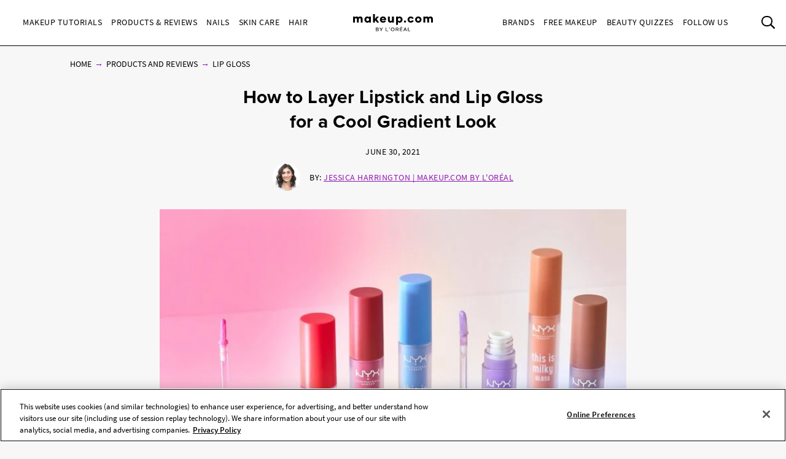

--- FILE ---
content_type: text/html; charset=utf-8
request_url: https://www.makeup.com/product-and-reviews/lip-gloss/how-to-layer-lipstick-lip-gloss-for-gradient-look
body_size: 20733
content:




<!DOCTYPE html>
<html class="no-js no-touch" lang="en-US">
<head>
    <meta charset="utf-8" />
    <meta http-equiv="X-UA-Compatible" content="IE=edge">
    <meta http-equiv="Content-type" content="text/html;">
    <meta content="width=device-width, initial-scale=1" name="viewport" />
    <meta name="theme-color" content="#ffffff" />
    


<!-- OneTrust Cookies Consent Notice start for makeup.com --> 

<!--Load OnetrustcookieconsentHelper-->
<script src="-/media/56b5423f9d104269832318f6fa1f7ba9.ashx"  type="text/javascript"></script>

<!--Load Onetrust Source Lib-->
<script src="https://cdn.cookielaw.org/scripttemplates/otSDKStub.js"  type="text/javascript" charset="UTF-8" data-domain-script="6b7bb05a-93e4-4e8a-8017-53cd52ba93b0" ></script>
<script type="text/javascript">
function OptanonWrapper() { }
</script>

<!--Load OnetrustOptanonWrapper-->
<script src="-/media/38c89583a40a4c9cbed00bed0cbde099.ashx" type="text/javascript"></script>

<!-- OneTrust Cookies Consent Notice end for makeup.com -->

<script type="text/javascript">
    var pageData = {"brand":"MUP","language":"en","country":"US","siteTypeLevel":"main","event":"pageDataReady","site_type_level":"main","pageCategory":"Article Page","page_category":"Article Page","page_type":"articlePage","articleID":"418ba67b-ab3e-4bd3-b6ae-5dea7a24eec6","article_id":"418ba67b-ab3e-4bd3-b6ae-5dea7a24eec6","article_name":"How to Layer Lipstick and Lip Gloss for a Cool Gradient Look","articleName":"How to Layer Lipstick and Lip Gloss for a Cool Gradient Look","articleCategory":"Products & Reviews/Lip Gloss","article_category":"Products & Reviews/Lip Gloss","articleAuthor":"Jessica Harrington","article_author":"Jessica Harrington","publicationMonth":"6","publicationYear":"2021","publicationDate":"2021/06/30","publication_month":"6","publication_year":"2021","publication_date":"2021/06/30","category":"Products & Reviews","subCategory":"Lip Gloss","sub_category":"Lip Gloss","mentioned_brands":"Atelier Cologne,Carol’s Daughter,Essie,Giorgio Armani Beauty,IT Cosmetics,Lancôme,L'Oréal Paris,Maison Margiela,Maybelline New York,Mugler,NYX Professional Makeup,Prada,Ralph Lauren Fragrance,Softsheen-Carson | Dark &amp; Lovely,Urban Decay,Valentino Beauty,Viktor &amp; Rolf,Yves Saint Laurent,L’Oréal Paris,L’Oreal Paris","userType":"guest","user_type":"guest","pgName":"How to Layer Lipstick and Lip Gloss","page_name":"How to Layer Lipstick and Lip Gloss","geoIPLocation":"US","geo_ip_location":"US"};
    (function (w, d, s, l, i) {
         if(pageData.pageCategory == "Article Page"){
            document.addEventListener("DOMContentLoaded", () => {
                let pageDataBrands = pageData.mentioned_brands.split(',');
                let m_brand = setInterval(mentioned_brand, 100);
                let container = document.querySelectorAll('.component.rich-text');
                let brandArray = [];
                function mentioned_brand() {
                    if(container){
                        clearInterval(m_brand);
                        let pageContent = "";
                         container.forEach(function(item,index) {
                            pageContent += item.textContent;
                         });
                        for (const item of pageDataBrands) {
                            if (pageContent.toLowerCase().includes(item.toLowerCase())) {
                                brandArray.push(item.toLowerCase());
                            }
                        }
                        let double_colon = "::";
                        let brandArrayString = brandArray.join(double_colon);
                        pageData.mentioned_brands = brandArrayString;
                        w[l] = w[l] || []; w[l].push(pageData);
                        w[l].push({ 'gtm.start': new Date().getTime(), event: 'gtm.js' });
                    }   
                }
            });
         }else{
              w[l] = w[l] || []; w[l].push(pageData);
              w[l].push({ 'gtm.start': new Date().getTime(), event: 'gtm.js' });
         }
        var f = d.getElementsByTagName(s)[0], j = d.createElement(s), dl = l != 'dataLayer' ? '&l=' + l : '';
        j.async = true;
        j.src = '//www.googletagmanager.com/gtm.js?id=' + i + dl;
        f.parentNode.insertBefore(j, f);
    })(window, document, 'script', 'dataLayer', 'GTM-MJRKS6J');

    window.pageData = {"brand":"MUP","language":"en","country":"US","siteTypeLevel":"main","event":"pageDataReady","site_type_level":"main","pageCategory":"Article Page","page_category":"Article Page","page_type":"articlePage","articleID":"418ba67b-ab3e-4bd3-b6ae-5dea7a24eec6","article_id":"418ba67b-ab3e-4bd3-b6ae-5dea7a24eec6","article_name":"How to Layer Lipstick and Lip Gloss for a Cool Gradient Look","articleName":"How to Layer Lipstick and Lip Gloss for a Cool Gradient Look","articleCategory":"Products & Reviews/Lip Gloss","article_category":"Products & Reviews/Lip Gloss","articleAuthor":"Jessica Harrington","article_author":"Jessica Harrington","publicationMonth":"6","publicationYear":"2021","publicationDate":"2021/06/30","publication_month":"6","publication_year":"2021","publication_date":"2021/06/30","category":"Products & Reviews","subCategory":"Lip Gloss","sub_category":"Lip Gloss","mentioned_brands":"Atelier Cologne,Carol’s Daughter,Essie,Giorgio Armani Beauty,IT Cosmetics,Lancôme,L'Oréal Paris,Maison Margiela,Maybelline New York,Mugler,NYX Professional Makeup,Prada,Ralph Lauren Fragrance,Softsheen-Carson | Dark &amp; Lovely,Urban Decay,Valentino Beauty,Viktor &amp; Rolf,Yves Saint Laurent,L’Oréal Paris,L’Oreal Paris","userType":"guest","user_type":"guest","pgName":"How to Layer Lipstick and Lip Gloss","page_name":"How to Layer Lipstick and Lip Gloss","geoIPLocation":"US","geo_ip_location":"US"};
</script>



    <title>How to Layer Lipstick and Lip Gloss   | Makeup.com</title>



<meta  name="description" content="Create a unique lip by layering your favorite lipstick and lip gloss. Here’s how in three easy steps. " /><meta  name="keywords" content="lipstick, lip gloss, lip look, gradient lip look, makeup look, lipstick look, lipstick how to, Custom lip shade, layer lipstick and lip gloss, how to layer lipstick and lip gloss, how to layer lip products for gradient look, gradient lip look, gradient lip tutorial, " />


<meta property="og:description"  content="Layer your lipstick and lip gloss for a custom gradient lip look. You’ll be able to revamp some of your favorite lip shades by mixing them together." /><meta property="og:locale"  content="en-US" /><meta property="og:type"  content="article" /><meta property="og:site_name"  content="makeup.com" /><meta property="og:image"  content="https://www.makeup.com/-/media/project/loreal/brand-sites/mdc/americas/us/articles/2021/june/28-gradient-lips/how-to-layer-lipstick-lip-gloss-for-gradient-look-hero-mudc-053121.jpg" /><meta property="og:title"  content="Layering Lipstick and Lip Gloss    | Makeup.com by L'Oréal" /><meta property="og:url"  content="https://www.makeup.com/product-and-reviews/lip-gloss/how-to-layer-lipstick-lip-gloss-for-gradient-look" />
    <link href="https://www.makeup.com/-/media/project/loreal/brand-sites/mdc/shared/baseline/logo/mdc-favicon.png" rel="shortcut icon" />
    <link rel="canonical" href="https://www.makeup.com/product-and-reviews/lip-gloss/how-to-layer-lipstick-lip-gloss-for-gradient-look" />
    <link rel="alternate" hreflang="en-us" href="https://www.makeup.com/product-and-reviews/lip-gloss/how-to-layer-lipstick-lip-gloss-for-gradient-look">
    <link rel="alternate" hreflang="en-ca" href="https://www.makeup.com/en-ca/product-and-reviews/lip-gloss/how-to-layer-lipstick-lip-gloss-for-gradient-look">










<script type="application/ld+json">
    {
    "@context":"http://schema.org",
    "@type":"HowTo",
    "image":{
    "@type":"ImageObject",
    "url":"https://www.makeup.com/-/media/Project/Loreal/Brand-Sites/MDC/shared/Baseline/logo/MCDC_vertical_logo_png.png",
    "width":363,
    "height":63
    },
    "name":"How to Layer Lipstick and Lip Gloss for a Cool Gradient Look",
    "description": "Create a unique lip by layering your favorite lipstick and lip gloss. Here’s how in three easy steps. ",
    "step":[

    {"@type":"HowToStep","name":"STEP 1:","text":"The foundation of any stunning lip look is a smooth, even surface. Start by exfoliating your lips with a lip scrub. We like the NYX Professional Makeup #ThisIsEverything Lip Scrub to remove any dry skin and prep the lips. Follow up with a nourishing balm.","image": {"@type": "ImageObject","url": "https://www.makeup.com","height":68,"width":68}},{"@type":"HowToStep","name":"STEP 2:","text":"Apply a base coat of a smooth matte lipstick like the L&rsquo;Or&eacute;al Paris Les Nus Lipstick. Go back over your lips for a second coat if needed to make sure the color pops.","image": {"@type": "ImageObject","url": "https://www.makeup.com","height":68,"width":68}}
    ]

    }
</script>


    

    <!-- Use modern browser feature to preload assets -->
    <link rel="preload" href="/themes/MDC/vendors.bundle.js?v=2.81.0-release00001707" as="script">
    <link rel="preload" href="/themes/MDC/bundle.js?v=2.81.0-release00001707" as="script">

    <!-- PWA -->
    <link rel="manifest" href="/themes/MDC/manifest.json">

    <!-- Hidden vue components -->
    <style>
        [v-cloak] {
            display: none
        }
    </style>
    <link id="styleBundle" rel="stylesheet" href="/themes/MDC/css/bundle.css?v=2.81.0-release00001707" as="style">
    <script>
        function instagramLoader() {
            window.instgrm.Embeds.process();
        }
    </script>
</head>
<body itemscope itemtype="http://schema.org/WebPage" class="default-device bodyclass USCD01 ">
        <script>
            var html = document.querySelector('html');
            html.classList.remove('no-js');
            if (('ontouchstart' in window) || window.DocumentTouch && document instanceof DocumentTouch) {
                html.classList.remove('no-touch');
                html.classList.add('has-touch');
            }
        </script>
        <div id="main-container" key="main_container_key" v-nojshandler>

                  





                  <header>
                      <main-header>
                          

<template slot="skipto">
    <a tabindex="1"  href="#main-content"
       class="skipto">
        <span class="skipto__text">Skip to content</span>
    </a>
</template>

<template slot="burger" slot-scope="props">
    <button class="main-header__clickable main-header__trigger" @click="props.burger"
            :class="{ 'is-active': props.showMobile}"
            v-tag:useractionevent="{ label: 'picto', category: 'burger menu', action: 'display::menu', name: 'burger_menu_click'}"
            :aria-expanded="props.showMobile.toString()">
        <span class="top"></span>
        <span class="center1"></span>
        <span class="center2"></span>
        <span class="bottom"></span>
        <div class="is-sr-only">Toggle Menu</div>
    </button>
</template>

<template slot="mobileBanner">
    

<a style="padding: 0; display: block" href="/product-and-reviews/all-products-and-reviews/skin-hair-makeup-quiz" target="_blank">
    <div class="header-mobile-banner " style="background-image: url('/-/media/project/loreal/brand-sites/mdc/americas/us/forms/overpluckbrowsmudcchauntevaughnexp0811240148-2-1.jpg')">
        <div class="header-mobile-banner__content white overlay">
            <div>
                <p class="header-mobile-banner__content__title"><strong>Beauty Quizzes</strong></p>
                <p class="header-mobile-banner__content__subtitle">Discover the Best Beauty Products for You</p>
            </div>
            <p class="header-mobile-banner__content__cta">Find out now</p>
        </div>
    </div>
</a>

</template>

<template slot="categoryLinks" slot-scope="props">
    <ul class="categories">
        


    <!-- //NOSONAR --><li :class="['categories__item',
                  { 'categories__item--active': props.activePanel === '968a51dd-7a4f-43a1-9100-4e1a1d4180b4' },
                  {'categories__item--with-sub' : true }]">
            <header-link :mobile-tagging="{ label: 'Makeup Tutorials', category: 'burger menu l1', action: 'select', name: 'menu_navigation', menu_type : 'burger menu', bread_crumb : 'Makeup Tutorials' }"
                         :desktop-tagging="{ label: 'Makeup Tutorials', category: 'main menu l1', action: 'select', name: 'menu_navigation', menu_type : 'main menu', bread_crumb : 'Makeup Tutorials' }">
                <button @click="props.open('968a51dd-7a4f-43a1-9100-4e1a1d4180b4')"
                        :class="{ 'active-menu': props.activePanel === '968a51dd-7a4f-43a1-9100-4e1a1d4180b4' }"
                        :aria-expanded="props.isExpanded('968a51dd-7a4f-43a1-9100-4e1a1d4180b4')"
                        aria-controls="panel-968a51dd-7a4f-43a1-9100-4e1a1d4180b4"
                        id="968a51dd-7a4f-43a1-9100-4e1a1d4180b4" tabindex="1000">
                    Makeup Tutorials
                </button>

            </header-link>
            <ul class="subcategories subcategories--two-columns "
                id="panel-968a51dd-7a4f-43a1-9100-4e1a1d4180b4"
                aria-hidden="true">
                    <li class="subcategories__item">
                        <header-link :mobile-tagging="{ label: 'Makeup Tutorials::Expert Tips.', category: 'burger menu l2', action: 'select', name: 'menu_navigation', menu_type : 'burger menu', bread_crumb : 'Makeup Tutorials::Expert Tips.' }"
                                     :desktop-tagging="{ label: 'Makeup Tutorials::Expert Tips.', category: 'main menu l2', action: 'select', name: 'menu_navigation', menu_type : 'main menu', bread_crumb : 'Makeup Tutorials::Expert Tips.' }">
                            <a tabindex="1000" href="/makeup-tutorials/expert-tips" @click.prevent="props.close">
                                Expert Tips.
                            </a>
                        </header-link>


                    </li>
                    <li class="subcategories__item">
                        <header-link :mobile-tagging="{ label: 'Makeup Tutorials::Trends', category: 'burger menu l2', action: 'select', name: 'menu_navigation', menu_type : 'burger menu', bread_crumb : 'Makeup Tutorials::Trends' }"
                                     :desktop-tagging="{ label: 'Makeup Tutorials::Trends', category: 'main menu l2', action: 'select', name: 'menu_navigation', menu_type : 'main menu', bread_crumb : 'Makeup Tutorials::Trends' }">
                            <a tabindex="1000" href="/makeup-tutorials/trends" @click.prevent="props.close">
                                Trends
                            </a>
                        </header-link>


                    </li>
                    <li class="subcategories__item">
                        <header-link :mobile-tagging="{ label: 'Makeup Tutorials::Face', category: 'burger menu l2', action: 'select', name: 'menu_navigation', menu_type : 'burger menu', bread_crumb : 'Makeup Tutorials::Face' }"
                                     :desktop-tagging="{ label: 'Makeup Tutorials::Face', category: 'main menu l2', action: 'select', name: 'menu_navigation', menu_type : 'main menu', bread_crumb : 'Makeup Tutorials::Face' }">
                            <a tabindex="1000" href="/makeup-tutorials/face" @click.prevent="props.close">
                                Face
                            </a>
                        </header-link>


                    </li>
                    <li class="subcategories__item">
                        <header-link :mobile-tagging="{ label: 'Makeup Tutorials::Eyes', category: 'burger menu l2', action: 'select', name: 'menu_navigation', menu_type : 'burger menu', bread_crumb : 'Makeup Tutorials::Eyes' }"
                                     :desktop-tagging="{ label: 'Makeup Tutorials::Eyes', category: 'main menu l2', action: 'select', name: 'menu_navigation', menu_type : 'main menu', bread_crumb : 'Makeup Tutorials::Eyes' }">
                            <a tabindex="1000" href="/makeup-tutorials/eyes" @click.prevent="props.close">
                                Eyes
                            </a>
                        </header-link>


                    </li>
                    <li class="subcategories__item">
                        <header-link :mobile-tagging="{ label: 'Makeup Tutorials::Lips', category: 'burger menu l2', action: 'select', name: 'menu_navigation', menu_type : 'burger menu', bread_crumb : 'Makeup Tutorials::Lips' }"
                                     :desktop-tagging="{ label: 'Makeup Tutorials::Lips', category: 'main menu l2', action: 'select', name: 'menu_navigation', menu_type : 'main menu', bread_crumb : 'Makeup Tutorials::Lips' }">
                            <a tabindex="1000" href="/makeup-tutorials/lips" @click.prevent="props.close">
                                Lips
                            </a>
                        </header-link>


                    </li>
                    <li class="subcategories__item">
                        <header-link :mobile-tagging="{ label: 'Makeup Tutorials::The Red Lip', category: 'burger menu l2', action: 'select', name: 'menu_navigation', menu_type : 'burger menu', bread_crumb : 'Makeup Tutorials::The Red Lip' }"
                                     :desktop-tagging="{ label: 'Makeup Tutorials::The Red Lip', category: 'main menu l2', action: 'select', name: 'menu_navigation', menu_type : 'main menu', bread_crumb : 'Makeup Tutorials::The Red Lip' }">
                            <a tabindex="1000" href="/makeup-tutorials/the-red-lip" @click.prevent="props.close">
                                The Red Lip
                            </a>
                        </header-link>


                    </li>
                    <li class="subcategories__item">
                        <header-link :mobile-tagging="{ label: 'Makeup Tutorials::Night Out', category: 'burger menu l2', action: 'select', name: 'menu_navigation', menu_type : 'burger menu', bread_crumb : 'Makeup Tutorials::Night Out' }"
                                     :desktop-tagging="{ label: 'Makeup Tutorials::Night Out', category: 'main menu l2', action: 'select', name: 'menu_navigation', menu_type : 'main menu', bread_crumb : 'Makeup Tutorials::Night Out' }">
                            <a tabindex="1000" href="/makeup-tutorials/night-out" @click.prevent="props.close">
                                Night Out
                            </a>
                        </header-link>


                    </li>
                    <li class="subcategories__item">
                        <header-link :mobile-tagging="{ label: 'Makeup Tutorials::Bridal', category: 'burger menu l2', action: 'select', name: 'menu_navigation', menu_type : 'burger menu', bread_crumb : 'Makeup Tutorials::Bridal' }"
                                     :desktop-tagging="{ label: 'Makeup Tutorials::Bridal', category: 'main menu l2', action: 'select', name: 'menu_navigation', menu_type : 'main menu', bread_crumb : 'Makeup Tutorials::Bridal' }">
                            <a tabindex="1000" href="/makeup-tutorials/bridal" @click.prevent="props.close">
                                Bridal
                            </a>
                        </header-link>


                    </li>
                    <li class="subcategories__item">
                        <header-link :mobile-tagging="{ label: 'Makeup Tutorials::Spring &amp; Summer', category: 'burger menu l2', action: 'select', name: 'menu_navigation', menu_type : 'burger menu', bread_crumb : 'Makeup Tutorials::Spring &amp; Summer' }"
                                     :desktop-tagging="{ label: 'Makeup Tutorials::Spring &amp; Summer', category: 'main menu l2', action: 'select', name: 'menu_navigation', menu_type : 'main menu', bread_crumb : 'Makeup Tutorials::Spring &amp; Summer' }">
                            <a tabindex="1000" href="/makeup-tutorials/spring-and-summer" @click.prevent="props.close">
                                Spring & Summer
                            </a>
                        </header-link>


                    </li>
                    <li class="subcategories__item">
                        <header-link :mobile-tagging="{ label: 'Makeup Tutorials::Fall &amp; Winter', category: 'burger menu l2', action: 'select', name: 'menu_navigation', menu_type : 'burger menu', bread_crumb : 'Makeup Tutorials::Fall &amp; Winter' }"
                                     :desktop-tagging="{ label: 'Makeup Tutorials::Fall &amp; Winter', category: 'main menu l2', action: 'select', name: 'menu_navigation', menu_type : 'main menu', bread_crumb : 'Makeup Tutorials::Fall &amp; Winter' }">
                            <a tabindex="1000" href="/makeup-tutorials/fall-and-winter" @click.prevent="props.close">
                                Fall & Winter
                            </a>
                        </header-link>


                    </li>
                                    <li class="subcategories__item subcategories__item-link">
                        <a tabindex="1000" class="header-custom-link" href="/makeup-tutorials">View All</a>

                    </li>
            </ul>
                <a tabindex="1000" class="header-custom-link header-custom-link--desktop" href="/makeup-tutorials">View All</a>
    </li>
    <!-- //NOSONAR --><li :class="['categories__item',
                  { 'categories__item--active': props.activePanel === '9d74df33-b257-4e7f-841a-6753eb4f09ed' },
                  {'categories__item--with-sub' : true }]">
            <header-link :mobile-tagging="{ label: 'Products &amp; Reviews', category: 'burger menu l1', action: 'select', name: 'menu_navigation', menu_type : 'burger menu', bread_crumb : 'Products &amp; Reviews' }"
                         :desktop-tagging="{ label: 'Products &amp; Reviews', category: 'main menu l1', action: 'select', name: 'menu_navigation', menu_type : 'main menu', bread_crumb : 'Products &amp; Reviews' }">
                <button @click="props.open('9d74df33-b257-4e7f-841a-6753eb4f09ed')"
                        :class="{ 'active-menu': props.activePanel === '9d74df33-b257-4e7f-841a-6753eb4f09ed' }"
                        :aria-expanded="props.isExpanded('9d74df33-b257-4e7f-841a-6753eb4f09ed')"
                        aria-controls="panel-9d74df33-b257-4e7f-841a-6753eb4f09ed"
                        id="9d74df33-b257-4e7f-841a-6753eb4f09ed" tabindex="2000">
                    Products &amp; Reviews
                </button>

            </header-link>
            <ul class="subcategories subcategories--two-columns subcategories--two-columns-brands"
                id="panel-9d74df33-b257-4e7f-841a-6753eb4f09ed"
                aria-hidden="true">
                    <li class="subcategories__item">
                        <header-link :mobile-tagging="{ label: 'Products &amp; Reviews::Foundation', category: 'burger menu l2', action: 'select', name: 'menu_navigation', menu_type : 'burger menu', bread_crumb : 'Products &amp; Reviews::Foundation' }"
                                     :desktop-tagging="{ label: 'Products &amp; Reviews::Foundation', category: 'main menu l2', action: 'select', name: 'menu_navigation', menu_type : 'main menu', bread_crumb : 'Products &amp; Reviews::Foundation' }">
                            <a tabindex="2000" href="/products-and-reviews/foundation" @click.prevent="props.close">
                                Foundation
                            </a>
                        </header-link>


                    </li>
                    <li class="subcategories__item">
                        <header-link :mobile-tagging="{ label: 'Products &amp; Reviews::Concealer', category: 'burger menu l2', action: 'select', name: 'menu_navigation', menu_type : 'burger menu', bread_crumb : 'Products &amp; Reviews::Concealer' }"
                                     :desktop-tagging="{ label: 'Products &amp; Reviews::Concealer', category: 'main menu l2', action: 'select', name: 'menu_navigation', menu_type : 'main menu', bread_crumb : 'Products &amp; Reviews::Concealer' }">
                            <a tabindex="2000" href="/products-and-reviews/concealer" @click.prevent="props.close">
                                Concealer
                            </a>
                        </header-link>


                    </li>
                    <li class="subcategories__item">
                        <header-link :mobile-tagging="{ label: 'Products &amp; Reviews::Highlighter', category: 'burger menu l2', action: 'select', name: 'menu_navigation', menu_type : 'burger menu', bread_crumb : 'Products &amp; Reviews::Highlighter' }"
                                     :desktop-tagging="{ label: 'Products &amp; Reviews::Highlighter', category: 'main menu l2', action: 'select', name: 'menu_navigation', menu_type : 'main menu', bread_crumb : 'Products &amp; Reviews::Highlighter' }">
                            <a tabindex="2000" href="/products-and-reviews/highlighter" @click.prevent="props.close">
                                Highlighter
                            </a>
                        </header-link>


                    </li>
                    <li class="subcategories__item">
                        <header-link :mobile-tagging="{ label: 'Products &amp; Reviews::Eyeshadow', category: 'burger menu l2', action: 'select', name: 'menu_navigation', menu_type : 'burger menu', bread_crumb : 'Products &amp; Reviews::Eyeshadow' }"
                                     :desktop-tagging="{ label: 'Products &amp; Reviews::Eyeshadow', category: 'main menu l2', action: 'select', name: 'menu_navigation', menu_type : 'main menu', bread_crumb : 'Products &amp; Reviews::Eyeshadow' }">
                            <a tabindex="2000" href="/products-and-reviews/eyeshadow" @click.prevent="props.close">
                                Eyeshadow
                            </a>
                        </header-link>


                    </li>
                    <li class="subcategories__item">
                        <header-link :mobile-tagging="{ label: 'Products &amp; Reviews::Mascara', category: 'burger menu l2', action: 'select', name: 'menu_navigation', menu_type : 'burger menu', bread_crumb : 'Products &amp; Reviews::Mascara' }"
                                     :desktop-tagging="{ label: 'Products &amp; Reviews::Mascara', category: 'main menu l2', action: 'select', name: 'menu_navigation', menu_type : 'main menu', bread_crumb : 'Products &amp; Reviews::Mascara' }">
                            <a tabindex="2000" href="/products-and-reviews/mascara" @click.prevent="props.close">
                                Mascara
                            </a>
                        </header-link>


                    </li>
                    <li class="subcategories__item">
                        <header-link :mobile-tagging="{ label: 'Products &amp; Reviews::Lipstick', category: 'burger menu l2', action: 'select', name: 'menu_navigation', menu_type : 'burger menu', bread_crumb : 'Products &amp; Reviews::Lipstick' }"
                                     :desktop-tagging="{ label: 'Products &amp; Reviews::Lipstick', category: 'main menu l2', action: 'select', name: 'menu_navigation', menu_type : 'main menu', bread_crumb : 'Products &amp; Reviews::Lipstick' }">
                            <a tabindex="2000" href="/products-and-reviews/lipstick" @click.prevent="props.close">
                                Lipstick
                            </a>
                        </header-link>


                    </li>
                    <li class="subcategories__item">
                        <header-link :mobile-tagging="{ label: 'Products &amp; Reviews::Lip Gloss', category: 'burger menu l2', action: 'select', name: 'menu_navigation', menu_type : 'burger menu', bread_crumb : 'Products &amp; Reviews::Lip Gloss' }"
                                     :desktop-tagging="{ label: 'Products &amp; Reviews::Lip Gloss', category: 'main menu l2', action: 'select', name: 'menu_navigation', menu_type : 'main menu', bread_crumb : 'Products &amp; Reviews::Lip Gloss' }">
                            <a tabindex="2000" href="/products-and-reviews/lip-gloss" @click.prevent="props.close">
                                Lip Gloss
                            </a>
                        </header-link>


                    </li>
                    <li class="subcategories__item">
                        <header-link :mobile-tagging="{ label: 'Products &amp; Reviews::Blush', category: 'burger menu l2', action: 'select', name: 'menu_navigation', menu_type : 'burger menu', bread_crumb : 'Products &amp; Reviews::Blush' }"
                                     :desktop-tagging="{ label: 'Products &amp; Reviews::Blush', category: 'main menu l2', action: 'select', name: 'menu_navigation', menu_type : 'main menu', bread_crumb : 'Products &amp; Reviews::Blush' }">
                            <a tabindex="2000" href="/products-and-reviews/blush" @click.prevent="props.close">
                                Blush
                            </a>
                        </header-link>


                    </li>
                    <li class="subcategories__item">
                        <header-link :mobile-tagging="{ label: 'Products &amp; Reviews::Makeup Brushes', category: 'burger menu l2', action: 'select', name: 'menu_navigation', menu_type : 'burger menu', bread_crumb : 'Products &amp; Reviews::Makeup Brushes' }"
                                     :desktop-tagging="{ label: 'Products &amp; Reviews::Makeup Brushes', category: 'main menu l2', action: 'select', name: 'menu_navigation', menu_type : 'main menu', bread_crumb : 'Products &amp; Reviews::Makeup Brushes' }">
                            <a tabindex="2000" href="/products-and-reviews/makeup-brushes" @click.prevent="props.close">
                                Makeup Brushes
                            </a>
                        </header-link>


                    </li>
                    <li class="subcategories__item">
                        <header-link :mobile-tagging="{ label: 'Products &amp; Reviews::Fragrance', category: 'burger menu l2', action: 'select', name: 'menu_navigation', menu_type : 'burger menu', bread_crumb : 'Products &amp; Reviews::Fragrance' }"
                                     :desktop-tagging="{ label: 'Products &amp; Reviews::Fragrance', category: 'main menu l2', action: 'select', name: 'menu_navigation', menu_type : 'main menu', bread_crumb : 'Products &amp; Reviews::Fragrance' }">
                            <a tabindex="2000" href="/products-and-reviews/fragrance" @click.prevent="props.close">
                                Fragrance
                            </a>
                        </header-link>


                    </li>
                    <li class="subcategories__item">
                        <header-link :mobile-tagging="{ label: 'Products &amp; Reviews::Editors Picks', category: 'burger menu l2', action: 'select', name: 'menu_navigation', menu_type : 'burger menu', bread_crumb : 'Products &amp; Reviews::Editors Picks' }"
                                     :desktop-tagging="{ label: 'Products &amp; Reviews::Editors Picks', category: 'main menu l2', action: 'select', name: 'menu_navigation', menu_type : 'main menu', bread_crumb : 'Products &amp; Reviews::Editors Picks' }">
                            <a tabindex="2000" href="/products-and-reviews/editors-picks" @click.prevent="props.close">
                                Editors Picks
                            </a>
                        </header-link>


                    </li>
                                    <li class="subcategories__item subcategories__item-link">
                        <a tabindex="2000" class="header-custom-link" href="/products-and-reviews">View All</a>

                    </li>
            </ul>
                <a tabindex="2000" class="header-custom-link header-custom-link--desktop" href="/products-and-reviews">View All</a>
    </li>
    <!-- //NOSONAR --><li :class="['categories__item',
                  { 'categories__item--active': props.activePanel === '1f51d987-74ba-47b0-bc0a-71f663bf0823' },
                  {'categories__item--with-sub' : true }]">
            <header-link :mobile-tagging="{ label: 'Nails', category: 'burger menu l1', action: 'select', name: 'menu_navigation', menu_type : 'burger menu', bread_crumb : 'Nails' }"
                         :desktop-tagging="{ label: 'Nails', category: 'main menu l1', action: 'select', name: 'menu_navigation', menu_type : 'main menu', bread_crumb : 'Nails' }">
                <button @click="props.open('1f51d987-74ba-47b0-bc0a-71f663bf0823')"
                        :class="{ 'active-menu': props.activePanel === '1f51d987-74ba-47b0-bc0a-71f663bf0823' }"
                        :aria-expanded="props.isExpanded('1f51d987-74ba-47b0-bc0a-71f663bf0823')"
                        aria-controls="panel-1f51d987-74ba-47b0-bc0a-71f663bf0823"
                        id="1f51d987-74ba-47b0-bc0a-71f663bf0823" tabindex="3000">
                    Nails
                </button>

            </header-link>
            <ul class="subcategories  "
                id="panel-1f51d987-74ba-47b0-bc0a-71f663bf0823"
                aria-hidden="true">
                    <li class="subcategories__item">
                        <header-link :mobile-tagging="{ label: 'Nails::Nail Polish', category: 'burger menu l2', action: 'select', name: 'menu_navigation', menu_type : 'burger menu', bread_crumb : 'Nails::Nail Polish' }"
                                     :desktop-tagging="{ label: 'Nails::Nail Polish', category: 'main menu l2', action: 'select', name: 'menu_navigation', menu_type : 'main menu', bread_crumb : 'Nails::Nail Polish' }">
                            <a tabindex="3000" href="/nails/nail-polish" @click.prevent="props.close">
                                Nail Polish
                            </a>
                        </header-link>


                    </li>
                    <li class="subcategories__item">
                        <header-link :mobile-tagging="{ label: 'Nails::Nail Art', category: 'burger menu l2', action: 'select', name: 'menu_navigation', menu_type : 'burger menu', bread_crumb : 'Nails::Nail Art' }"
                                     :desktop-tagging="{ label: 'Nails::Nail Art', category: 'main menu l2', action: 'select', name: 'menu_navigation', menu_type : 'main menu', bread_crumb : 'Nails::Nail Art' }">
                            <a tabindex="3000" href="/nails/nail-art" @click.prevent="props.close">
                                Nail Art
                            </a>
                        </header-link>


                    </li>
                    <li class="subcategories__item">
                        <header-link :mobile-tagging="{ label: 'Nails::Nail Care', category: 'burger menu l2', action: 'select', name: 'menu_navigation', menu_type : 'burger menu', bread_crumb : 'Nails::Nail Care' }"
                                     :desktop-tagging="{ label: 'Nails::Nail Care', category: 'main menu l2', action: 'select', name: 'menu_navigation', menu_type : 'main menu', bread_crumb : 'Nails::Nail Care' }">
                            <a tabindex="3000" href="/nails/nail-care" @click.prevent="props.close">
                                Nail Care
                            </a>
                        </header-link>


                    </li>
                                    <li class="subcategories__item subcategories__item-link">
                        <a tabindex="3000" class="header-custom-link" href="/nails">View All</a>

                    </li>
            </ul>
                <a tabindex="3000" class="header-custom-link header-custom-link--desktop" href="/nails">View All</a>
    </li>
    <!-- //NOSONAR --><li :class="['categories__item',
                  { 'categories__item--active': props.activePanel === '9ef80fd2-a6a7-415d-9173-e58a1e61eaae' },
                  {'categories__item--with-sub' : true }]">
            <header-link :mobile-tagging="{ label: 'Skin Care', category: 'burger menu l1', action: 'select', name: 'menu_navigation', menu_type : 'burger menu', bread_crumb : 'Skin Care' }"
                         :desktop-tagging="{ label: 'Skin Care', category: 'main menu l1', action: 'select', name: 'menu_navigation', menu_type : 'main menu', bread_crumb : 'Skin Care' }">
                <button @click="props.open('9ef80fd2-a6a7-415d-9173-e58a1e61eaae')"
                        :class="{ 'active-menu': props.activePanel === '9ef80fd2-a6a7-415d-9173-e58a1e61eaae' }"
                        :aria-expanded="props.isExpanded('9ef80fd2-a6a7-415d-9173-e58a1e61eaae')"
                        aria-controls="panel-9ef80fd2-a6a7-415d-9173-e58a1e61eaae"
                        id="9ef80fd2-a6a7-415d-9173-e58a1e61eaae" tabindex="4000">
                    Skin Care
                </button>

            </header-link>
            <ul class="subcategories  "
                id="panel-9ef80fd2-a6a7-415d-9173-e58a1e61eaae"
                aria-hidden="true">
                    <li class="subcategories__item">
                        <header-link :mobile-tagging="{ label: 'Skin Care::Skin Care Products', category: 'burger menu l2', action: 'select', name: 'menu_navigation', menu_type : 'burger menu', bread_crumb : 'Skin Care::Skin Care Products' }"
                                     :desktop-tagging="{ label: 'Skin Care::Skin Care Products', category: 'main menu l2', action: 'select', name: 'menu_navigation', menu_type : 'main menu', bread_crumb : 'Skin Care::Skin Care Products' }">
                            <a tabindex="4000" href="/skin-care/products" @click.prevent="props.close">
                                Skin Care Products
                            </a>
                        </header-link>


                    </li>
                    <li class="subcategories__item">
                        <header-link :mobile-tagging="{ label: 'Skin Care::Skin Care Tips', category: 'burger menu l2', action: 'select', name: 'menu_navigation', menu_type : 'burger menu', bread_crumb : 'Skin Care::Skin Care Tips' }"
                                     :desktop-tagging="{ label: 'Skin Care::Skin Care Tips', category: 'main menu l2', action: 'select', name: 'menu_navigation', menu_type : 'main menu', bread_crumb : 'Skin Care::Skin Care Tips' }">
                            <a tabindex="4000" href="/skin-care/tips" @click.prevent="props.close">
                                Skin Care Tips
                            </a>
                        </header-link>


                    </li>
                    <li class="subcategories__item">
                        <header-link :mobile-tagging="{ label: 'Skin Care::Skincare.com', category: 'burger menu l2', action: 'select', name: 'menu_navigation', menu_type : 'burger menu', bread_crumb : 'Skin Care::Skincare.com' }"
                                     :desktop-tagging="{ label: 'Skin Care::Skincare.com', category: 'main menu l2', action: 'select', name: 'menu_navigation', menu_type : 'main menu', bread_crumb : 'Skin Care::Skincare.com' }">
                            <a tabindex="4000" href="http://www.skincare.com/" @click.prevent="props.close">
                                Skincare.com
                            </a>
                        </header-link>


                    </li>
                                    <li class="subcategories__item subcategories__item-link">
                        <a tabindex="4000" class="header-custom-link" href="/skin-care">View All</a>

                    </li>
            </ul>
                <a tabindex="4000" class="header-custom-link header-custom-link--desktop" href="/skin-care">View All</a>
    </li>
    <!-- //NOSONAR --><li :class="['categories__item',
                  { 'categories__item--active': props.activePanel === 'a87dc934-f991-4a88-ae95-96eec1502053' },
                  {'categories__item--with-sub' : true }]">
            <header-link :mobile-tagging="{ label: 'Hair', category: 'burger menu l1', action: 'select', name: 'menu_navigation', menu_type : 'burger menu', bread_crumb : 'Hair' }"
                         :desktop-tagging="{ label: 'Hair', category: 'main menu l1', action: 'select', name: 'menu_navigation', menu_type : 'main menu', bread_crumb : 'Hair' }">
                <button @click="props.open('a87dc934-f991-4a88-ae95-96eec1502053')"
                        :class="{ 'active-menu': props.activePanel === 'a87dc934-f991-4a88-ae95-96eec1502053' }"
                        :aria-expanded="props.isExpanded('a87dc934-f991-4a88-ae95-96eec1502053')"
                        aria-controls="panel-a87dc934-f991-4a88-ae95-96eec1502053"
                        id="a87dc934-f991-4a88-ae95-96eec1502053" tabindex="5000">
                    Hair
                </button>

            </header-link>
            <ul class="subcategories  "
                id="panel-a87dc934-f991-4a88-ae95-96eec1502053"
                aria-hidden="true">
                    <li class="subcategories__item">
                        <header-link :mobile-tagging="{ label: 'Hair::Hair Styling', category: 'burger menu l2', action: 'select', name: 'menu_navigation', menu_type : 'burger menu', bread_crumb : 'Hair::Hair Styling' }"
                                     :desktop-tagging="{ label: 'Hair::Hair Styling', category: 'main menu l2', action: 'select', name: 'menu_navigation', menu_type : 'main menu', bread_crumb : 'Hair::Hair Styling' }">
                            <a tabindex="5000" href="/hair/hair-styling" @click.prevent="props.close">
                                Hair Styling
                            </a>
                        </header-link>


                    </li>
                    <li class="subcategories__item">
                        <header-link :mobile-tagging="{ label: 'Hair::Hair Color', category: 'burger menu l2', action: 'select', name: 'menu_navigation', menu_type : 'burger menu', bread_crumb : 'Hair::Hair Color' }"
                                     :desktop-tagging="{ label: 'Hair::Hair Color', category: 'main menu l2', action: 'select', name: 'menu_navigation', menu_type : 'main menu', bread_crumb : 'Hair::Hair Color' }">
                            <a tabindex="5000" href="/hair/hair-color" @click.prevent="props.close">
                                Hair Color
                            </a>
                        </header-link>


                    </li>
                    <li class="subcategories__item">
                        <header-link :mobile-tagging="{ label: 'Hair::Hair Care', category: 'burger menu l2', action: 'select', name: 'menu_navigation', menu_type : 'burger menu', bread_crumb : 'Hair::Hair Care' }"
                                     :desktop-tagging="{ label: 'Hair::Hair Care', category: 'main menu l2', action: 'select', name: 'menu_navigation', menu_type : 'main menu', bread_crumb : 'Hair::Hair Care' }">
                            <a tabindex="5000" href="/hair/hair-care" @click.prevent="props.close">
                                Hair Care
                            </a>
                        </header-link>


                    </li>
                    <li class="subcategories__item">
                        <header-link :mobile-tagging="{ label: 'Hair::Haircuts', category: 'burger menu l2', action: 'select', name: 'menu_navigation', menu_type : 'burger menu', bread_crumb : 'Hair::Haircuts' }"
                                     :desktop-tagging="{ label: 'Hair::Haircuts', category: 'main menu l2', action: 'select', name: 'menu_navigation', menu_type : 'main menu', bread_crumb : 'Hair::Haircuts' }">
                            <a tabindex="5000" href="/hair/haircuts" @click.prevent="props.close">
                                Haircuts
                            </a>
                        </header-link>


                    </li>
                    <li class="subcategories__item">
                        <header-link :mobile-tagging="{ label: 'Hair::Natural Hair', category: 'burger menu l2', action: 'select', name: 'menu_navigation', menu_type : 'burger menu', bread_crumb : 'Hair::Natural Hair' }"
                                     :desktop-tagging="{ label: 'Hair::Natural Hair', category: 'main menu l2', action: 'select', name: 'menu_navigation', menu_type : 'main menu', bread_crumb : 'Hair::Natural Hair' }">
                            <a tabindex="5000" href="/hair/natural-hair" @click.prevent="props.close">
                                Natural Hair
                            </a>
                        </header-link>


                    </li>
                                    <li class="subcategories__item subcategories__item-link">
                        <a tabindex="5000" class="header-custom-link" href="/hair">View All</a>

                    </li>
            </ul>
                <a tabindex="5000" class="header-custom-link header-custom-link--desktop" href="/hair">View All</a>
    </li>

    </ul>
</template>

<template slot="panel" slot-scope="props">
    <ul class="header-posts">
        



        <!-- //NOSONAR --><li v-show="props.activePanel === '968a51dd-7a4f-43a1-9100-4e1a1d4180b4'">

            <ul class="header-posts__recent">
                            <li class="card item">
                                <a href="/product-and-reviews/lip-gloss/best-lip-glosses" tabindex="1000">
                                    <div class="header-posts__image">
                                            <img data-src="/-/media/project/loreal/brand-sites/mdc/americas/us/articles/2024/04-april/best-lip-glosses/mdc_lip-gloss_april_banner.jpg?cx=0.490000009536743&amp;cy=0.540000021457672&amp;cw=150&amp;ch=120&amp;blr=False&amp;hash=85D75D1E91663CB079932A12C7D75D33"
                                                 width="150"
                                                 height="120"
                                                 class="lazyload header-posts__image__item"
                                                 alt="18 Lip Glosses We Can’t Live Without in 2024" />
                                    </div>
                                    <div class="title" v-ellipsis="38">Our Most Coveted Holiday Lip Glosses to Add to Your Wish List</div>
                                </a>
                            </li>
                            <li class="card item">
                                <a href="/makeup-tutorials/expert-tips/sunscreen-before-or-after-primer" tabindex="1001">
                                    <div class="header-posts__image">
                                            <img data-src="/-/media/project/loreal/brand-sites/mdc/americas/us/articles/2025/jun/mdc-sunscreen-before-or-after-primer-header.jpg?cx=0.5&amp;cy=0.5&amp;cw=150&amp;ch=120&amp;blr=False&amp;hash=7C931ABAAE342B99C45846CB269AA5F6"
                                                 width="150"
                                                 height="120"
                                                 class="lazyload header-posts__image__item"
                                                 alt="Woman with sunscreen on face" />
                                    </div>
                                    <div class="title" v-ellipsis="38">Sunscreen Before or After Primer: Which Comes First?</div>
                                </a>
                            </li>
                            <li class="card item">
                                <a href="/makeup-tutorials/trends/places-to-highlight-your-face" tabindex="1002">
                                    <div class="header-posts__image">
                                            <img data-src="/-/media/project/loreal/brand-sites/mdc/americas/us/articles/2025/jun/mdc-where-to-apply-highlighter.jpg?cx=0.419999986886978&amp;cy=0.230000004172325&amp;cw=150&amp;ch=120&amp;blr=False&amp;hash=0FC7C4A6DD52185A02BB8E5EEB74DA0D"
                                                 width="150"
                                                 height="120"
                                                 class="lazyload header-posts__image__item"
                                                 alt="Close-up of a person in profile looking to the side of the camera with their hair pulled back and three dots of highlighter on their cheeks not blended in" />
                                    </div>
                                    <div class="title" v-ellipsis="38">Where and How To Apply Highlighter For a Radiant Glow</div>
                                </a>
                            </li>
                            <li class="card item">
                                <a href="/makeup-tutorials/expert-tips/sunscreen-before-or-after-makeup" tabindex="1003">
                                    <div class="header-posts__image">
                                            <img data-src="/-/media/project/loreal/brand-sites/mdc/americas/us/articles/2025/jun/articleheader-sunscreen-before-or-after-makeup.jpg?cx=0.449999988079071&amp;cy=0.439999997615814&amp;cw=150&amp;ch=120&amp;blr=False&amp;hash=763E69355B649F8CE1107C7E2D48500A"
                                                 width="150"
                                                 height="120"
                                                 class="lazyload header-posts__image__item"
                                                 alt="Woman applying NYX sunscreen to face" />
                                    </div>
                                    <div class="title" v-ellipsis="38">How To Wear Sunscreen And Makeup: When To Apply Each</div>
                                </a>
                            </li>

            </ul>

        </li>
        <!-- //NOSONAR --><li v-show="props.activePanel === '9d74df33-b257-4e7f-841a-6753eb4f09ed'">

            <ul class="header-posts__recent">
                            <li class="card item">
                                <a href="/product-and-reviews/foundation/no-foundation-makeup-routine" tabindex="2000">
                                    <div class="header-posts__image">
                                            <img data-src="/-/media/project/loreal/brand-sites/mdc/americas/us/articles/2024/06-june/no-foundation-makeup-routine/mdc_foundation-free_june_banner.jpg?cx=0.490000009536743&amp;cy=0.540000021457672&amp;cw=150&amp;ch=120&amp;blr=False&amp;hash=71E111D6AB1CCC8C518A942F0864D781"
                                                 width="150"
                                                 height="120"
                                                 class="lazyload header-posts__image__item"
                                                 alt="Quick Foundation-Free Makeup Tutorial" />
                                    </div>
                                    <div class="title" v-ellipsis="38">9 Easy Steps for a Foundation-Free Makeup Routine</div>
                                </a>
                            </li>
                            <li class="card item">
                                <a href="/product-and-reviews/fragrance/best-fragrances-fall" tabindex="2001">
                                    <div class="header-posts__image">
                                            <img data-src="/-/media/project/loreal/brand-sites/mdc/americas/us/articles/2025/oct/best-fragrances-fall/header-option-1-copy.png?cx=0.490000009536743&amp;cy=0.540000021457672&amp;cw=150&amp;ch=120&amp;blr=False&amp;hash=FA42D50CAC5F00CB1B7EA16104EAEE47"
                                                 width="150"
                                                 height="120"
                                                 class="lazyload header-posts__image__item"
                                                 alt="Best Fall Fragrances to Add to Your Collection" />
                                    </div>
                                    <div class="title" v-ellipsis="38">The Best Fall Fragrances to Warm Up Your Season</div>
                                </a>
                            </li>
                            <li class="card item">
                                <a href="/product-and-reviews/lip-gloss/best-lip-glosses" tabindex="2002">
                                    <div class="header-posts__image">
                                            <img data-src="/-/media/project/loreal/brand-sites/mdc/americas/us/articles/2024/04-april/best-lip-glosses/mdc_lip-gloss_april_banner.jpg?cx=0.490000009536743&amp;cy=0.540000021457672&amp;cw=150&amp;ch=120&amp;blr=False&amp;hash=85D75D1E91663CB079932A12C7D75D33"
                                                 width="150"
                                                 height="120"
                                                 class="lazyload header-posts__image__item"
                                                 alt="18 Lip Glosses We Can’t Live Without in 2024" />
                                    </div>
                                    <div class="title" v-ellipsis="38">Our Most Coveted Holiday Lip Glosses to Add to Your Wish List</div>
                                </a>
                            </li>
                            <li class="card item">
                                <a href="/product-and-reviews/blush/what-color-blush-should-i-wear" tabindex="2003">
                                    <div class="header-posts__image">
                                            <img data-src="/-/media/project/loreal/brand-sites/mdc/americas/us/articles/2025/jun/mdc-what-color-blush-should-i-wear.jpg?cx=0.540000021457672&amp;cy=0.46000000834465&amp;cw=150&amp;ch=120&amp;blr=False&amp;hash=04B58D9724961EAF62ABBEE6936F0939"
                                                 width="150"
                                                 height="120"
                                                 class="lazyload header-posts__image__item"
                                                 alt="" />
                                    </div>
                                    <div class="title" v-ellipsis="38">How To Pick The Right Blush Color for Your Skin Tone</div>
                                </a>
                            </li>

            </ul>

        </li>
        <!-- //NOSONAR --><li v-show="props.activePanel === '1f51d987-74ba-47b0-bc0a-71f663bf0823'">

            <ul class="header-posts__recent">
                            <li class="card item">
                                <a href="/nails/nail-polish/winter-nail-ideas" tabindex="3000">
                                    <div class="header-posts__image">
                                            <img data-src="/-/media/project/loreal/brand-sites/mdc/americas/us/articles/2024/12-december/winter-nail-ideas/mdc_winter-nail-trends_nov_banner.jpg?cx=0.5&amp;cy=0.5&amp;cw=150&amp;ch=120&amp;blr=False&amp;hash=D87BDE7C910EC2F6D6AAF0CE5C6A1DC4"
                                                 width="150"
                                                 height="120"
                                                 class="lazyload header-posts__image__item"
                                                 alt="A person with multi-colored nails" />
                                    </div>
                                    <div class="title" v-ellipsis="38">25 On-Trend Winter Nail Ideas To Inspire Your Next Mani</div>
                                </a>
                            </li>
                            <li class="card item">
                                <a href="/nails/nail-polish/bubble-bath-nails-trend" tabindex="3001">
                                    <div class="header-posts__image">
                                            <img data-src="/-/media/project/loreal/brand-sites/mdc/americas/us/articles/2024/10-october/bubble-bath-nails-trend/mdc_bubble-bath_oct_banner.jpg?cx=0.5&amp;cy=0.5&amp;cw=150&amp;ch=120&amp;blr=False&amp;hash=EBDA2F8C98A1D44110147D3F3BC1066F"
                                                 width="150"
                                                 height="120"
                                                 class="lazyload header-posts__image__item"
                                                 alt="Close-up image of Essie Sugar Daddy nail polish and others" />
                                    </div>
                                    <div class="title" v-ellipsis="38">Bubble Bath Nails Are the Trendy New Minimalist Mani</div>
                                </a>
                            </li>
                            <li class="card item">
                                <a href="/nails/nail-care/what-are-dip-powder-nails" tabindex="3002">
                                    <div class="header-posts__image">
                                            <img data-src="/-/media/project/loreal/brand-sites/mdc/americas/us/articles/2024/09-september/what-are-dip-powder-nails/mdc_dip-powder-nails_sept_banner.jpg?cx=0.5&amp;cy=0.5&amp;cw=150&amp;ch=120&amp;blr=False&amp;hash=6DBB4D3AA8F4FA1FC6523E0712CD2704"
                                                 width="150"
                                                 height="120"
                                                 class="lazyload header-posts__image__item"
                                                 alt="A woman wearing nail polish" />
                                    </div>
                                    <div class="title" v-ellipsis="38">What Are Dip Powder Nails?</div>
                                </a>
                            </li>
                            <li class="card item">
                                <a href="/makeup-tutorials/makeup-tutorials/best-sheer-nail-polish" tabindex="3003">
                                    <div class="header-posts__image">
                                            <img data-src="/-/media/project/loreal/brand-sites/mdc/americas/us/articles/2022/august/10-best-sheer-nail-polish/best-sheer-nail-polish-hero-mudc-081022.jpg?cx=0.490000009536743&amp;cy=0.540000021457672&amp;cw=150&amp;ch=120&amp;blr=False&amp;hash=297B1AA60D3C3F76FAA830A1B52D9D1A"
                                                 width="150"
                                                 height="120"
                                                 class="lazyload header-posts__image__item"
                                                 alt="hands with nails wearing sheer nail polish" />
                                    </div>
                                    <div class="title" v-ellipsis="38">16 Sheer Nail Polishes for a Barely-There, Minimalist Manicure</div>
                                </a>
                            </li>

            </ul>

        </li>
        <!-- //NOSONAR --><li v-show="props.activePanel === '9ef80fd2-a6a7-415d-9173-e58a1e61eaae'">

            <ul class="header-posts__recent">
                            <li class="card item">
                                <a href="/makeup-tutorials/expert-tips/how-to-fix-undereye-bags" tabindex="4000">
                                    <div class="header-posts__image">
                                            <img data-src="/-/media/project/loreal/brand-sites/mdc/americas/us/articles/2025/may/mdc-how-to-conceal-undereye-bags.jpg?cx=0.670000016689301&amp;cy=0.46000000834465&amp;cw=150&amp;ch=120&amp;blr=False&amp;hash=A9999E2CE0A307CA4F258D30C12189BD"
                                                 width="150"
                                                 height="120"
                                                 class="lazyload header-posts__image__item"
                                                 alt="Photo of a person applying makeup to face with makeup sponge" />
                                    </div>
                                    <div class="title" v-ellipsis="38">How To Conceal Under-Eye Bags and Dark Circles in 5 Easy Steps</div>
                                </a>
                            </li>
                            <li class="card item">
                                <a href="/product-and-reviews/foundation/identifying-your-skins-undertone" tabindex="4001">
                                    <div class="header-posts__image">
                                            <img data-src="/-/media/project/loreal/brand-sites/mdc/americas/us/articles/2025/jun/mdc-how-to-determine-undertones.jpg?cx=0.469999998807907&amp;cy=0.5&amp;cw=150&amp;ch=120&amp;blr=False&amp;hash=5D06B53AE3F570FBC492484D9EB163B6"
                                                 width="150"
                                                 height="120"
                                                 class="lazyload header-posts__image__item"
                                                 alt="skin undertones" />
                                    </div>
                                    <div class="title" v-ellipsis="38">How To Determine Skin Undertones and Choose the Right Makeup</div>
                                </a>
                            </li>
                            <li class="card item">
                                <a href="/product-and-reviews/foundation/how-to-apply-blush-for-different-face-shapes" tabindex="4002">
                                    <div class="header-posts__image">
                                            <img data-src="/-/media/project/loreal/brand-sites/mdc/americas/us/articles/2024/05-may/how-to-apply-blush-for-different-face-shapes/mdc_blush_banner.png?cx=0.490000009536743&amp;cy=0.540000021457672&amp;cw=150&amp;ch=120&amp;blr=False&amp;hash=FA82DB3BA2E5FAC82CAAE5401457AF5A"
                                                 width="150"
                                                 height="120"
                                                 class="lazyload header-posts__image__item"
                                                 alt="How to Apply Blush for Every Face Shape — Plus, Some of Our Top Products" />
                                    </div>
                                    <div class="title" v-ellipsis="38">How to Apply Blush to Complement Your Face Shape</div>
                                </a>
                            </li>
                            <li class="card item">
                                <a href="/skin-care/skin-care-products/best-moisturizing-lip-balms-and-products-for-winter" tabindex="4003">
                                    <div class="header-posts__image">
                                            <img data-src="/-/media/project/loreal/brand-sites/mdc/americas/us/articles/2023/12-december/14-best-moisturizing-lip-balms-and-products-for-winter/hydrating-lip-products-for-winter-hero-sdc-121423.jpg?cx=0.490000009536743&amp;cy=0.540000021457672&amp;cw=150&amp;ch=120&amp;blr=False&amp;hash=A7B68BBE675EF9722321DE2091CC2819"
                                                 width="150"
                                                 height="120"
                                                 class="lazyload header-posts__image__item"
                                                 alt="Person with red hair looking at the camera and touching their lips" />
                                    </div>
                                    <div class="title" v-ellipsis="38">Moisturizing Lip Products Made to Nourish Dry Lips</div>
                                </a>
                            </li>

            </ul>

        </li>
        <!-- //NOSONAR --><li v-show="props.activePanel === 'a87dc934-f991-4a88-ae95-96eec1502053'">

            <ul class="header-posts__recent">
                            <li class="card item">
                                <a href="/makeup-tutorials/expert-tips/make-bangs-look-good-in-the-morning" tabindex="5000">
                                    <div class="header-posts__image">
                                            <img data-src="/-/media/project/loreal/brand-sites/mdc/americas/us/articles/2024/11-november/make-bangs-look-good-in-the-morning/mdc_bangs_oct_banner.jpg?cx=0.5&amp;cy=0.5&amp;cw=150&amp;ch=120&amp;blr=False&amp;hash=3D38194036FC467EA999D04468736962"
                                                 width="150"
                                                 height="120"
                                                 class="lazyload header-posts__image__item"
                                                 alt="A woman with blonde hair with bangs" />
                                    </div>
                                    <div class="title" v-ellipsis="38">How To Sleep with Bangs</div>
                                </a>
                            </li>
                            <li class="card item">
                                <a href="/hair/hair-styling/mistakes-with-thick-hair" tabindex="5001">
                                    <div class="header-posts__image">
                                            <img data-src="/-/media/project/loreal/brand-sites/mdc/americas/us/articles/2024/10-october/mistakes-with-thick-hair/mdc_thick-hair_oct_banner.jpg?cx=0.490000009536743&amp;cy=0.540000021457672&amp;cw=150&amp;ch=120&amp;blr=False&amp;hash=FD4A05417D66A20A3FB4E5C12D6D21AD"
                                                 width="150"
                                                 height="120"
                                                 class="lazyload header-posts__image__item"
                                                 alt="Thick Hair? Don’t Make These 5 Styling Mistakes" />
                                    </div>
                                    <div class="title" v-ellipsis="38">How To Style Thick Hair: Tips, Tricks, and Things To Avoid</div>
                                </a>
                            </li>
                            <li class="card item">
                                <a href="/hair/hair-color/at-home-red-hair-color" tabindex="5002">
                                    <div class="header-posts__image">
                                            <img data-src="/-/media/project/loreal/brand-sites/mdc/americas/us/articles/2024/10-october/at-home-red-hair-color/mdc_natural-redhead_sept_banner.jpg?cx=0.5&amp;cy=0.5&amp;cw=150&amp;ch=120&amp;blr=False&amp;hash=3C73AA2A987B93E6E58BA3A7E1DCCCF5"
                                                 width="150"
                                                 height="120"
                                                 class="lazyload header-posts__image__item"
                                                 alt="This Is How I Fool Everyone Into Thinking I’m a Natural Redhead" />
                                    </div>
                                    <div class="title" v-ellipsis="38">This Is How I Fool Everyone Into Thinking I’m a Natural Redhead</div>
                                </a>
                            </li>
                            <li class="card item">
                                <a href="/hair/hair-color/dark-hair-blonde-highlights" tabindex="5003">
                                    <div class="header-posts__image">
                                            <img data-src="/-/media/project/loreal/brand-sites/mdc/americas/us/articles/2021/february/11-blonde-highlights/dark-hair-blonde-highlights-hero-mudc-021121.jpg?cx=0.5&amp;cy=0.5&amp;cw=150&amp;ch=120&amp;blr=False&amp;hash=F82831F4F5A44988B6D1DAD9D6F2D457"
                                                 width="150"
                                                 height="120"
                                                 class="lazyload header-posts__image__item"
                                                 alt="Have Dark Hair? You Can Still Rock Blonde Highlights — Here’s How" />
                                    </div>
                                    <div class="title" v-ellipsis="38">Have Dark Hair? You Can Still Rock Blonde Highlights—Here’s How</div>
                                </a>
                            </li>

            </ul>

        </li>





        <!-- //NOSONAR --><li v-show="props.activePanel === '642d12b3-d726-4d5c-83ae-c80ccdf0f6dc'">

            <ul class="header-posts__recent">
                            <li class="card item">
                                <a href="/nails/nail-polish/winter-nail-ideas" tabindex="5700">
                                    <div class="header-posts__image">
                                            <img data-src="/-/media/project/loreal/brand-sites/mdc/americas/us/articles/2024/12-december/winter-nail-ideas/mdc_winter-nail-trends_nov_banner.jpg?cx=0.5&amp;cy=0.5&amp;cw=150&amp;ch=120&amp;blr=False&amp;hash=D87BDE7C910EC2F6D6AAF0CE5C6A1DC4"
                                                 width="150"
                                                 height="120"
                                                 class="lazyload header-posts__image__item"
                                                 alt="A person with multi-colored nails" />
                                    </div>
                                    <div class="title" v-ellipsis="38">25 On-Trend Winter Nail Ideas To Inspire Your Next Mani</div>
                                </a>
                            </li>
                            <li class="card item">
                                <a href="/product-and-reviews/lip-gloss/best-lip-glosses" tabindex="5701">
                                    <div class="header-posts__image">
                                            <img data-src="/-/media/project/loreal/brand-sites/mdc/americas/us/articles/2024/04-april/best-lip-glosses/mdc_lip-gloss_april_banner.jpg?cx=0.490000009536743&amp;cy=0.540000021457672&amp;cw=150&amp;ch=120&amp;blr=False&amp;hash=85D75D1E91663CB079932A12C7D75D33"
                                                 width="150"
                                                 height="120"
                                                 class="lazyload header-posts__image__item"
                                                 alt="18 Lip Glosses We Can’t Live Without in 2024" />
                                    </div>
                                    <div class="title" v-ellipsis="38">Our Most Coveted Holiday Lip Glosses to Add to Your Wish List</div>
                                </a>
                            </li>
                            <li class="card item">
                                <a href="/product-and-reviews/blush/what-color-blush-should-i-wear" tabindex="5702">
                                    <div class="header-posts__image">
                                            <img data-src="/-/media/project/loreal/brand-sites/mdc/americas/us/articles/2025/jun/mdc-what-color-blush-should-i-wear.jpg?cx=0.540000021457672&amp;cy=0.46000000834465&amp;cw=150&amp;ch=120&amp;blr=False&amp;hash=04B58D9724961EAF62ABBEE6936F0939"
                                                 width="150"
                                                 height="120"
                                                 class="lazyload header-posts__image__item"
                                                 alt="" />
                                    </div>
                                    <div class="title" v-ellipsis="38">How To Pick The Right Blush Color for Your Skin Tone</div>
                                </a>
                            </li>
                            <li class="card item">
                                <a href="/product-and-reviews/foundation/best-foundation-for-mature-skin" tabindex="5703">
                                    <div class="header-posts__image">
                                            <img data-src="/-/media/project/loreal/brand-sites/mdc/americas/us/articles/2025/jun/mdc-best-foundations-for-mature-skin.jpg?cx=0.349999994039536&amp;cy=0.300000011920929&amp;cw=150&amp;ch=120&amp;blr=False&amp;hash=8B7CAEA43743C97D8A07A4C72DB61AF0"
                                                 width="150"
                                                 height="120"
                                                 class="lazyload header-posts__image__item"
                                                 alt="Mature woman with foundation on skin" />
                                    </div>
                                    <div class="title" v-ellipsis="38">11 of the Best Foundations for Mature Skin in 2025</div>
                                </a>
                            </li>

            </ul>

        </li>
        <!-- //NOSONAR --><li v-show="props.activePanel === '8456b324-ebd6-4f64-92e5-7994b12f21bf'">

            <ul class="header-posts__recent">
                            <li class="card item">
                                <a href="/free-makeup/makeup-deals/maison-margiela-kiehls-fall-essentials-sweepstakes" tabindex="6000">
                                    <div class="header-posts__image">
                                            <img data-src="/-/media/project/loreal/brand-sites/mdc/americas/us/articles/2023/09-september/15-mm-kiehls-sweeps/margiela-kiehls-hero-mudc-091523.jpg?cx=0.5&amp;cy=0.5&amp;cw=150&amp;ch=120&amp;blr=False&amp;hash=C4FEF7BE097A8DA25076F8F09C54CD4A"
                                                 width="150"
                                                 height="120"
                                                 class="lazyload header-posts__image__item"
                                                 alt="Collage of Kiehl’s Ultra Facial Cream and Maison Margiela Replica By the Fireplace Perfume on an orange graphic background" />
                                    </div>
                                    <div class="title" v-ellipsis="38">Want to Win Fall Beauty Essentials From Maison Margiela and Kiehl’s...</div>
                                </a>
                            </li>
                            <li class="card item">
                                <a href="/free-makeup/makeup-deals/urban-decay-national-lipstick-day-sweepstakes" tabindex="6001">
                                    <div class="header-posts__image">
                                            <img data-src="/-/media/project/loreal/brand-sites/mdc/americas/us/articles/2023/07-july/19-ud-sweeps/ud-vice-lip-bond-bundle-x-lipstick-day-hero-mudc-071923.jpg?cx=0.5&amp;cy=0.5&amp;cw=150&amp;ch=120&amp;blr=False&amp;hash=3C0F89604CE6D39B8F7AD3349DF15E15"
                                                 width="150"
                                                 height="120"
                                                 class="lazyload header-posts__image__item"
                                                 alt="Picture of the Urban Decay Vice Lip Bond, Urban Decay 24/7 Glide-on Waterproof Lip Liner and the Urban Decay Vice Lipstick on a graphic purple and orange background" />
                                    </div>
                                    <div class="title" v-ellipsis="38">How to Win Over $500 of Urban Decay Lip Products </div>
                                </a>
                            </li>
                            <li class="card item">
                                <a href="/free-makeup/makeup-deals/nyx-pride-sweepstakes" tabindex="6002">
                                    <div class="header-posts__image">
                                            <img data-src="/-/media/project/loreal/brand-sites/mdc/americas/us/articles/2023/05-may/15-nyx-post/nyx-pride-sweeps-hero-mudc-051523.jpg?cx=0.5&amp;cy=0.5&amp;cw=150&amp;ch=120&amp;blr=False&amp;hash=2F57B9F9F517B57313A036588C2BD8A9"
                                                 width="150"
                                                 height="120"
                                                 class="lazyload header-posts__image__item"
                                                 alt="Picture of the NYX Professional Makeup Vivid Brights Colored Liquid Eyeliner, Wonder Stick Blush and Ultimate Glow Shots in Grapefruit on a rainbow graphic background" />
                                    </div>
                                    <div class="title" v-ellipsis="38">Enter Here for a Chance to Win Over $500 of NYX Professional Makeup</div>
                                </a>
                            </li>
                            <li class="card item">
                                <a href="/free-makeup/makeup-deals/nyx-professional-makeup-garnier-holiday-sweepstakes" tabindex="6003">
                                    <div class="header-posts__image">
                                            <img data-src="/-/media/project/loreal/brand-sites/mdc/americas/us/articles/2022/november/01-nyx-garnier-holiday-sweeps/nyx-garnier-holiday-sweeps-hero-mudc-110122-(2).jpg?cx=0.5&amp;cy=0.5&amp;cw=150&amp;ch=120&amp;blr=False&amp;hash=27326E4FE66B0A2BFABAF4995DA29DC5"
                                                 width="150"
                                                 height="120"
                                                 class="lazyload header-posts__image__item"
                                                 alt="Image of NYX Professional Makeup and Garnier products" />
                                    </div>
                                    <div class="title" v-ellipsis="38">How to Win the Ultimate Holiday Beauty Bundle From NYX Professional...</div>
                                </a>
                            </li>

            </ul>

        </li>



                        <!-- //NOSONAR -->
<li v-show="props.activePanel === '968a51dd-7a4f-43a1-9100-4e1a1d4180b4'" class="recent-post-header">
        <div class="header-posts__recent">
            <div class="card item post-highlight--manual">
                <a tabindex="1500" href="/product-and-reviews/all-products-and-reviews/skin-hair-makeup-quiz">
                    <div class="post-highlight--manual-image">
                            <img class="lazyload " data-src="/-/media/project/loreal/brand-sites/mdc/americas/us/forms/overpluckbrowsmudcchauntevaughnexp0811240148-2-1.jpg?w=250&amp;h=120&amp;hash="
                                 alt=""
                                 height="1008"
                                 width="2100" />
                        <p class="post-highlight--manual-image__title white-text">
                            <strong>
                                Beauty Quizzes
                            </strong>
                        </p>
                    </div>
                </a>

                <div v-ellipsis="38" class="post-highlight--manual__title">Customize Your Beauty Routine</div>
                <a tabindex="1500" href="/product-and-reviews/all-products-and-reviews/skin-hair-makeup-quiz"
                   class="post-highlight--manual__anchor"><strong>Find out now</strong></a>
            </div>
        </div>

    </li>
                        <!-- //NOSONAR -->
<li v-show="props.activePanel === '9d74df33-b257-4e7f-841a-6753eb4f09ed'" class="recent-post-header">
        <div class="header-posts__recent">
            <div class="card item post-highlight--manual">
                <a tabindex="2500" href="/product-and-reviews/all-products-and-reviews/skin-hair-makeup-quiz">
                    <div class="post-highlight--manual-image">
                            <img class="lazyload " data-src="/-/media/project/loreal/brand-sites/mdc/americas/us/forms/overpluckbrowsmudcchauntevaughnexp0811240148-2-1.jpg?w=250&amp;h=120&amp;hash="
                                 alt=""
                                 height="1008"
                                 width="2100" />
                        <p class="post-highlight--manual-image__title white-text">
                            <strong>
                                Beauty Quizzes
                            </strong>
                        </p>
                    </div>
                </a>

                <div v-ellipsis="38" class="post-highlight--manual__title">Learn more about your favorite makeup products and trends</div>
                <a tabindex="2500" href="/product-and-reviews/all-products-and-reviews/skin-hair-makeup-quiz"
                   class="post-highlight--manual__anchor"><strong>Find out now</strong></a>
            </div>
        </div>

    </li>
                        <!-- //NOSONAR -->
<li v-show="props.activePanel === '1f51d987-74ba-47b0-bc0a-71f663bf0823'">
        <ul class="header-posts__recent">
            <li class="card item post-highlight">
                <a tabindex="3500" href="/product-and-reviews/all-products-and-reviews/skin-hair-makeup-quiz">
                        <div class="header-posts__image">
                            <img data-src="/-/media/project/loreal/brand-sites/mdc/americas/us/articles/2021/september/27-skin-hair-makeup-quiz/jebbit-quizes-hero-mudc.jpg?cx=0.5&amp;cy=0.5&amp;cw=250&amp;ch=220&amp;blr=False&amp;hash=887B0041B3359AD4F357B7F56E0454D9"
                                 alt="Photo of a person applying cream to their cheek"
                                 height="600"
                                 width="800"
                                 class="lazyload header-posts__image__item" />
                        </div>
                    <div class="title" v-ellipsis="38">Think You’re a Beauty Pro? Take These Fun Quizzes to Find Out </div>
                </a>
            </li>
        </ul>

</li>
                        <!-- //NOSONAR -->
<li v-show="props.activePanel === '9ef80fd2-a6a7-415d-9173-e58a1e61eaae'">
        <ul class="header-posts__recent">
            <li class="card item post-highlight">
                <a tabindex="4500" href="/product-and-reviews/all-products-and-reviews/skin-hair-makeup-quiz">
                        <div class="header-posts__image">
                            <img data-src="/-/media/project/loreal/brand-sites/mdc/americas/us/articles/2021/september/27-skin-hair-makeup-quiz/jebbit-quizes-hero-mudc.jpg?cx=0.5&amp;cy=0.5&amp;cw=250&amp;ch=220&amp;blr=False&amp;hash=887B0041B3359AD4F357B7F56E0454D9"
                                 alt="Photo of a person applying cream to their cheek"
                                 height="600"
                                 width="800"
                                 class="lazyload header-posts__image__item" />
                        </div>
                    <div class="title" v-ellipsis="38">Think You’re a Beauty Pro? Take These Fun Quizzes to Find Out </div>
                </a>
            </li>
        </ul>

</li>
                        <!-- //NOSONAR -->
<li v-show="props.activePanel === 'a87dc934-f991-4a88-ae95-96eec1502053'">
        <ul class="header-posts__recent">
            <li class="card item post-highlight">
                <a tabindex="5500" href="/product-and-reviews/all-products-and-reviews/skin-hair-makeup-quiz">
                        <div class="header-posts__image">
                            <img data-src="/-/media/project/loreal/brand-sites/mdc/americas/us/articles/2021/september/27-skin-hair-makeup-quiz/jebbit-quizes-hero-mudc.jpg?cx=0.5&amp;cy=0.5&amp;cw=250&amp;ch=220&amp;blr=False&amp;hash=887B0041B3359AD4F357B7F56E0454D9"
                                 alt="Photo of a person applying cream to their cheek"
                                 height="600"
                                 width="800"
                                 class="lazyload header-posts__image__item" />
                        </div>
                    <div class="title" v-ellipsis="38">Think You’re a Beauty Pro? Take These Fun Quizzes to Find Out </div>
                </a>
            </li>
        </ul>

</li>



            <!-- //NOSONAR --><li v-show="props.activePanel === 'id-followus-123'">
                <div class="social-icon-list">
                    <div class="follow-us-text">Follow Us</div>
                    <ul>
                                    <li>

                                        <a tabindex="8500" href="https://www.youtube.com/channel/UC-YJGd5dADMqe6pkYaOaJsw" target="_blank"
                                           title=""
                                           aria-label=""
                                           event="useractionevent"
                                           dom="true"
                                           data-tag-category="header"
                                           data-tag-label="https://www.youtube.com/channel/UC-YJGd5dADMqe6pkYaOaJsw"
                                           data-tag-action="social::Youtube"
                                           data-tag-name='social_interaction'
                                           data-tag-socialaction="follow"
                                           data-tag-socialnetwork="Youtube"
                                           v-tag:useractionevent.dom
                                           data-dnt="true">
                                            <img class="lazyload icons" data-src="/-/media/project/loreal/brand-sites/mdc/shared/baseline/social-icons/social-icons-white_youtube/social-youtube-black.svg " alt="youtube icon" aria-hidden="true">
                                            <span class="label">Youtube</span>
                                        </a>

                                    </li>
                                    <li>

                                        <a tabindex="8501" href="https://www.facebook.com/Makeupdotcom" target="_blank"
                                           title=""
                                           aria-label=""
                                           event="useractionevent"
                                           dom="true"
                                           data-tag-category="header"
                                           data-tag-label="https://www.facebook.com/Makeupdotcom"
                                           data-tag-action="social::Facebook"
                                           data-tag-name='social_interaction'
                                           data-tag-socialaction="follow"
                                           data-tag-socialnetwork="Facebook"
                                           v-tag:useractionevent.dom
                                           data-dnt="true">
                                            <img class="lazyload icons" data-src="/-/media/project/loreal/brand-sites/mdc/shared/baseline/social-icons/social-icons-white_youtube/social-facebook-black.svg " alt="Facebook icon" aria-hidden="true">
                                            <span class="label">Facebook</span>
                                        </a>

                                    </li>
                                    <li>

                                        <a tabindex="8502" href="https://www.pinterest.com/makeupdotcom" target="_blank"
                                           title=""
                                           aria-label=""
                                           event="useractionevent"
                                           dom="true"
                                           data-tag-category="header"
                                           data-tag-label="https://www.pinterest.com/makeupdotcom"
                                           data-tag-action="social::Pinterest"
                                           data-tag-name='social_interaction'
                                           data-tag-socialaction="follow"
                                           data-tag-socialnetwork="Pinterest"
                                           v-tag:useractionevent.dom
                                           data-dnt="true">
                                            <img class="lazyload icons" data-src="/-/media/project/loreal/brand-sites/mdc/shared/baseline/social-icons/social-icons-white_youtube/social-pinterest-black.svg " alt="Pinterest icon" aria-hidden="true">
                                            <span class="label">Pinterest</span>
                                        </a>

                                    </li>
                                    <li>

                                        <a tabindex="8503" href="https://instagram.com/makeupdotcom" target="_blank"
                                           title=""
                                           aria-label=""
                                           event="useractionevent"
                                           dom="true"
                                           data-tag-category="header"
                                           data-tag-label="https://instagram.com/makeupdotcom"
                                           data-tag-action="social::Instagram"
                                           data-tag-name='social_interaction'
                                           data-tag-socialaction="follow"
                                           data-tag-socialnetwork="Instagram"
                                           v-tag:useractionevent.dom
                                           data-dnt="true">
                                            <img class="lazyload icons" data-src="/-/media/project/loreal/brand-sites/mdc/shared/baseline/social-icons/social-icons-white_youtube/social-instagram-black.svg " alt="Instagram icon" aria-hidden="true">
                                            <span class="label">Instagram</span>
                                        </a>

                                    </li>
                                    <li>

                                        <a tabindex="8504" href="https://www.tiktok.com/@makeup.com " target="_blank"
                                           title=""
                                           aria-label=""
                                           event="useractionevent"
                                           dom="true"
                                           data-tag-category="header"
                                           data-tag-label="https://www.tiktok.com/@makeup.com "
                                           data-tag-action="social::Tiktok"
                                           data-tag-name='social_interaction'
                                           data-tag-socialaction="follow"
                                           data-tag-socialnetwork="Tiktok"
                                           v-tag:useractionevent.dom
                                           data-dnt="true">
                                            <img class="lazyload icons" data-src="/-/media/project/loreal/brand-sites/mdc/shared/baseline/social-icons/social-icons-white_youtube/social-tiktok-black.svg " alt="" aria-hidden="true">
                                            <span class="label">Tiktok</span>
                                        </a>

                                    </li>


                    </ul>
                </div>

            </li>


    </ul>
</template>

<template slot="panelSearch" slot-scope="props">
    


<div v-show="props.activePanel === 'id-search-123'">
    <search-bar 
                search-bar-a11y-aria-label-clear="Clear search field"
                search-bar-clear-label="Clear"
                search-bar-help-text="Please enter at least 3 characters"
                search-bar-icon-clear="/-/media/project/loreal/brand-sites/mdc/shared/baseline/search-bar/cross-icon.svg"
                search-bar-icon-search="/-/media/project/loreal/brand-sites/mdc/shared/baseline/search-bar/magnifier-icon.svg"
                search-bar-placeholder="Start Typing Here....."
                search-bar-redirect-url="/search-results?q="
                search-bar-icon-loading="/-/media/project/loreal/brand-sites/mdc/shared/baseline/search-bar/search-loader-icon.gif"
                :tagging="{&#x27;event&#x27;: &#x27;uaevent&#x27;, &#x27;ecommerce&#x27;: undefined, &#x27;eventCategory&#x27;: &#x27;internal search&#x27;, &#x27;eventAction&#x27;: &#x27;manual&#x27;, &#x27;eventLabel&#x27;: &#x27;&#x27;}">
    </search-bar>
</div>

</template>

<template slot="logo">
    




        <a tabindex="500" href="/"
           v-tag:useractionevent="{ label: 'logo', category: 'header', action: 'redirection::home', name:'logo_click', click_area :'Article Page' }"
           class="logo header__clickable">
            <img class="lazyload " data-src="/-/media/project/loreal/brand-sites/mdc/americas/us/logo/2020_mudcbylusa_logo_black_41620-outlined.svg" alt="makeup.com by L&#39;Oreal logo">
        </a>


</template>

<template slot="newsletterHeaderRedirect" slot-scope="props">
    <newsletter-signup-header newsletter-id="newsletter"
                              registration-sub-source-cookie="mdc-registration-sub-source"
                              registration-sub-source-value="header">
    </newsletter-signup-header>
</template>

<template slot="headerSocialIcons" slot-scope="props">
    


            <div class="social-icon-list">
                <div class="follow-us-text">Follow Us</div>
                <ul>
                                <li>
                                    <a data-tag-wrapper href="https://www.youtube.com/channel/UC-YJGd5dADMqe6pkYaOaJsw" target="_blank" title="" aria-label="follow us on  (new window)"
                                       event="useractionevent"
                                       dom="true"
                                       data-tag-category="header"
                                       data-tag-label="https://www.youtube.com/channel/UC-YJGd5dADMqe6pkYaOaJsw"
                                       data-tag-action="social::Youtube"
                                       data-tag-name='social_interaction'
                                       data-tag-socialaction="follow"
                                       data-tag-socialnetwork="Youtube"
                                       v-tag:useractionevent.dom>
                                        <img class="lazyload icons" data-src="/-/media/project/loreal/brand-sites/mdc/shared/baseline/social-icons/social-icons-white_youtube/social-youtube-black.svg " alt="youtube icon" aria-hidden="true">
                                    </a>
                                </li>
                                <li>
                                    <a data-tag-wrapper href="https://www.facebook.com/Makeupdotcom" target="_blank" title="" aria-label="follow us on  (new window)"
                                       event="useractionevent"
                                       dom="true"
                                       data-tag-category="header"
                                       data-tag-label="https://www.facebook.com/Makeupdotcom"
                                       data-tag-action="social::Facebook"
                                       data-tag-name='social_interaction'
                                       data-tag-socialaction="follow"
                                       data-tag-socialnetwork="Facebook"
                                       v-tag:useractionevent.dom>
                                        <img class="lazyload icons" data-src="/-/media/project/loreal/brand-sites/mdc/shared/baseline/social-icons/social-icons-white_youtube/social-facebook-black.svg " alt="Facebook icon" aria-hidden="true">
                                    </a>
                                </li>
                                <li>
                                    <a data-tag-wrapper href="https://www.pinterest.com/makeupdotcom" target="_blank" title="" aria-label="follow us on  (new window)"
                                       event="useractionevent"
                                       dom="true"
                                       data-tag-category="header"
                                       data-tag-label="https://www.pinterest.com/makeupdotcom"
                                       data-tag-action="social::Pinterest"
                                       data-tag-name='social_interaction'
                                       data-tag-socialaction="follow"
                                       data-tag-socialnetwork="Pinterest"
                                       v-tag:useractionevent.dom>
                                        <img class="lazyload icons" data-src="/-/media/project/loreal/brand-sites/mdc/shared/baseline/social-icons/social-icons-white_youtube/social-pinterest-black.svg " alt="Pinterest icon" aria-hidden="true">
                                    </a>
                                </li>
                                <li>
                                    <a data-tag-wrapper href="https://instagram.com/makeupdotcom" target="_blank" title="" aria-label="follow us on  (new window)"
                                       event="useractionevent"
                                       dom="true"
                                       data-tag-category="header"
                                       data-tag-label="https://instagram.com/makeupdotcom"
                                       data-tag-action="social::Instagram"
                                       data-tag-name='social_interaction'
                                       data-tag-socialaction="follow"
                                       data-tag-socialnetwork="Instagram"
                                       v-tag:useractionevent.dom>
                                        <img class="lazyload icons" data-src="/-/media/project/loreal/brand-sites/mdc/shared/baseline/social-icons/social-icons-white_youtube/social-instagram-black.svg " alt="Instagram icon" aria-hidden="true">
                                    </a>
                                </li>
                                <li>
                                    <a data-tag-wrapper href="https://www.tiktok.com/@makeup.com " target="_blank" title="" aria-label="follow us on  (new window)"
                                       event="useractionevent"
                                       dom="true"
                                       data-tag-category="header"
                                       data-tag-label="https://www.tiktok.com/@makeup.com "
                                       data-tag-action="social::Tiktok"
                                       data-tag-name='social_interaction'
                                       data-tag-socialaction="follow"
                                       data-tag-socialnetwork="Tiktok"
                                       v-tag:useractionevent.dom>
                                        <img class="lazyload icons" data-src="/-/media/project/loreal/brand-sites/mdc/shared/baseline/social-icons/social-icons-white_youtube/social-tiktok-black.svg " alt="" aria-hidden="true">
                                    </a>
                                </li>


                </ul>
            </div>


</template>

<template slot="socialLinks" slot-scope="props">
    <ul class="categories right-stuff">
        


    <!-- //NOSONAR --><li :class="['categories__item',
                  { 'categories__item--active': props.activePanel === '642d12b3-d726-4d5c-83ae-c80ccdf0f6dc' },
                  {'categories__item--with-sub' : true }]">
            <header-link :mobile-tagging="{ label: 'Brands', category: 'burger menu l1', action: 'select', name: 'menu_navigation', menu_type : 'burger menu', bread_crumb : 'Brands' }"
                         :desktop-tagging="{ label: 'Brands', category: 'main menu l1', action: 'select', name: 'menu_navigation', menu_type : 'main menu', bread_crumb : 'Brands' }">
                <button @click="props.open('642d12b3-d726-4d5c-83ae-c80ccdf0f6dc')"
                        :class="{ 'active-menu': props.activePanel === '642d12b3-d726-4d5c-83ae-c80ccdf0f6dc' }"
                        :aria-expanded="props.isExpanded('642d12b3-d726-4d5c-83ae-c80ccdf0f6dc')"
                        aria-controls="panel-642d12b3-d726-4d5c-83ae-c80ccdf0f6dc"
                        id="642d12b3-d726-4d5c-83ae-c80ccdf0f6dc" tabindex="5700">
                    Brands
                </button>

            </header-link>
            <ul class="subcategories subcategories--two-columns subcategories--two-columns-brands"
                id="panel-642d12b3-d726-4d5c-83ae-c80ccdf0f6dc"
                aria-hidden="true">
                    <li class="subcategories__item">
                        <header-link :mobile-tagging="{ label: 'Brands::Armani Beauty', category: 'burger menu l2', action: 'select', name: 'menu_navigation', menu_type : 'burger menu', bread_crumb : 'Brands::Armani Beauty' }"
                                     :desktop-tagging="{ label: 'Brands::Armani Beauty', category: 'main menu l2', action: 'select', name: 'menu_navigation', menu_type : 'main menu', bread_crumb : 'Brands::Armani Beauty' }">
                            <a tabindex="5700" href="/all-brands/giorgio-armani-beauty" @click.prevent="props.close">
                                Armani Beauty
                            </a>
                        </header-link>


                    </li>
                    <li class="subcategories__item">
                        <header-link :mobile-tagging="{ label: 'Brands::essie', category: 'burger menu l2', action: 'select', name: 'menu_navigation', menu_type : 'burger menu', bread_crumb : 'Brands::essie' }"
                                     :desktop-tagging="{ label: 'Brands::essie', category: 'main menu l2', action: 'select', name: 'menu_navigation', menu_type : 'main menu', bread_crumb : 'Brands::essie' }">
                            <a tabindex="5700" href="/all-brands/essie" @click.prevent="props.close">
                                essie
                            </a>
                        </header-link>


                    </li>
                    <li class="subcategories__item">
                        <header-link :mobile-tagging="{ label: 'Brands::it cosmetics', category: 'burger menu l2', action: 'select', name: 'menu_navigation', menu_type : 'burger menu', bread_crumb : 'Brands::it cosmetics' }"
                                     :desktop-tagging="{ label: 'Brands::it cosmetics', category: 'main menu l2', action: 'select', name: 'menu_navigation', menu_type : 'main menu', bread_crumb : 'Brands::it cosmetics' }">
                            <a tabindex="5700" href="/all-brands/it-cosmetics" @click.prevent="props.close">
                                it cosmetics
                            </a>
                        </header-link>


                    </li>
                    <li class="subcategories__item">
                        <header-link :mobile-tagging="{ label: 'Brands::Lanc&#244;me', category: 'burger menu l2', action: 'select', name: 'menu_navigation', menu_type : 'burger menu', bread_crumb : 'Brands::Lanc&#244;me' }"
                                     :desktop-tagging="{ label: 'Brands::Lanc&#244;me', category: 'main menu l2', action: 'select', name: 'menu_navigation', menu_type : 'main menu', bread_crumb : 'Brands::Lanc&#244;me' }">
                            <a tabindex="5700" href="/all-brands/lancome" @click.prevent="props.close">
                                Lancôme
                            </a>
                        </header-link>


                    </li>
                    <li class="subcategories__item">
                        <header-link :mobile-tagging="{ label: 'Brands::L’Or&#233;al Paris', category: 'burger menu l2', action: 'select', name: 'menu_navigation', menu_type : 'burger menu', bread_crumb : 'Brands::L’Or&#233;al Paris' }"
                                     :desktop-tagging="{ label: 'Brands::L’Or&#233;al Paris', category: 'main menu l2', action: 'select', name: 'menu_navigation', menu_type : 'main menu', bread_crumb : 'Brands::L’Or&#233;al Paris' }">
                            <a tabindex="5700" href="/all-brands/loreal-paris" @click.prevent="props.close">
                                L’Oréal Paris
                            </a>
                        </header-link>


                    </li>
                    <li class="subcategories__item">
                        <header-link :mobile-tagging="{ label: 'Brands::Maison Margiela Paris', category: 'burger menu l2', action: 'select', name: 'menu_navigation', menu_type : 'burger menu', bread_crumb : 'Brands::Maison Margiela Paris' }"
                                     :desktop-tagging="{ label: 'Brands::Maison Margiela Paris', category: 'main menu l2', action: 'select', name: 'menu_navigation', menu_type : 'main menu', bread_crumb : 'Brands::Maison Margiela Paris' }">
                            <a tabindex="5700" href="/all-brands/maison-margiela" @click.prevent="props.close">
                                Maison Margiela Paris
                            </a>
                        </header-link>


                    </li>
                    <li class="subcategories__item">
                        <header-link :mobile-tagging="{ label: 'Brands::Maybelline NY', category: 'burger menu l2', action: 'select', name: 'menu_navigation', menu_type : 'burger menu', bread_crumb : 'Brands::Maybelline NY' }"
                                     :desktop-tagging="{ label: 'Brands::Maybelline NY', category: 'main menu l2', action: 'select', name: 'menu_navigation', menu_type : 'main menu', bread_crumb : 'Brands::Maybelline NY' }">
                            <a tabindex="5700" href="/all-brands/maybelline" @click.prevent="props.close">
                                Maybelline NY
                            </a>
                        </header-link>


                    </li>
                    <li class="subcategories__item">
                        <header-link :mobile-tagging="{ label: 'Brands::Mugler', category: 'burger menu l2', action: 'select', name: 'menu_navigation', menu_type : 'burger menu', bread_crumb : 'Brands::Mugler' }"
                                     :desktop-tagging="{ label: 'Brands::Mugler', category: 'main menu l2', action: 'select', name: 'menu_navigation', menu_type : 'main menu', bread_crumb : 'Brands::Mugler' }">
                            <a tabindex="5700" href="/all-brands/mugler" @click.prevent="props.close">
                                Mugler
                            </a>
                        </header-link>


                    </li>
                    <li class="subcategories__item">
                        <header-link :mobile-tagging="{ label: 'Brands::NYX Professional', category: 'burger menu l2', action: 'select', name: 'menu_navigation', menu_type : 'burger menu', bread_crumb : 'Brands::NYX Professional' }"
                                     :desktop-tagging="{ label: 'Brands::NYX Professional', category: 'main menu l2', action: 'select', name: 'menu_navigation', menu_type : 'main menu', bread_crumb : 'Brands::NYX Professional' }">
                            <a tabindex="5700" href="/all-brands/nyx" @click.prevent="props.close">
                                NYX Professional
                            </a>
                        </header-link>


                    </li>
                    <li class="subcategories__item">
                        <header-link :mobile-tagging="{ label: 'Brands::Prada Beauty', category: 'burger menu l2', action: 'select', name: 'menu_navigation', menu_type : 'burger menu', bread_crumb : 'Brands::Prada Beauty' }"
                                     :desktop-tagging="{ label: 'Brands::Prada Beauty', category: 'main menu l2', action: 'select', name: 'menu_navigation', menu_type : 'main menu', bread_crumb : 'Brands::Prada Beauty' }">
                            <a tabindex="5700" href="/all-brands/prada" @click.prevent="props.close">
                                Prada Beauty
                            </a>
                        </header-link>


                    </li>
                    <li class="subcategories__item">
                        <header-link :mobile-tagging="{ label: 'Brands::Ralph Lauren Fragrances', category: 'burger menu l2', action: 'select', name: 'menu_navigation', menu_type : 'burger menu', bread_crumb : 'Brands::Ralph Lauren Fragrances' }"
                                     :desktop-tagging="{ label: 'Brands::Ralph Lauren Fragrances', category: 'main menu l2', action: 'select', name: 'menu_navigation', menu_type : 'main menu', bread_crumb : 'Brands::Ralph Lauren Fragrances' }">
                            <a tabindex="5700" href="/all-brands/ralph-lauren-fragrance" @click.prevent="props.close">
                                Ralph Lauren Fragrances
                            </a>
                        </header-link>


                    </li>
                    <li class="subcategories__item">
                        <header-link :mobile-tagging="{ label: 'Brands::Softsheen-Carson', category: 'burger menu l2', action: 'select', name: 'menu_navigation', menu_type : 'burger menu', bread_crumb : 'Brands::Softsheen-Carson' }"
                                     :desktop-tagging="{ label: 'Brands::Softsheen-Carson', category: 'main menu l2', action: 'select', name: 'menu_navigation', menu_type : 'main menu', bread_crumb : 'Brands::Softsheen-Carson' }">
                            <a tabindex="5700" href="/all-brands/softsheen-carson-dark-and-lovely" @click.prevent="props.close">
                                Softsheen-Carson
                            </a>
                        </header-link>


                    </li>
                    <li class="subcategories__item">
                        <header-link :mobile-tagging="{ label: 'Brands::Urban Decay', category: 'burger menu l2', action: 'select', name: 'menu_navigation', menu_type : 'burger menu', bread_crumb : 'Brands::Urban Decay' }"
                                     :desktop-tagging="{ label: 'Brands::Urban Decay', category: 'main menu l2', action: 'select', name: 'menu_navigation', menu_type : 'main menu', bread_crumb : 'Brands::Urban Decay' }">
                            <a tabindex="5700" href="/all-brands/urban-decay" @click.prevent="props.close">
                                Urban Decay
                            </a>
                        </header-link>


                    </li>
                    <li class="subcategories__item">
                        <header-link :mobile-tagging="{ label: 'Brands::Valentino Beauty', category: 'burger menu l2', action: 'select', name: 'menu_navigation', menu_type : 'burger menu', bread_crumb : 'Brands::Valentino Beauty' }"
                                     :desktop-tagging="{ label: 'Brands::Valentino Beauty', category: 'main menu l2', action: 'select', name: 'menu_navigation', menu_type : 'main menu', bread_crumb : 'Brands::Valentino Beauty' }">
                            <a tabindex="5700" href="/all-brands/valentino-beauty" @click.prevent="props.close">
                                Valentino Beauty
                            </a>
                        </header-link>


                    </li>
                    <li class="subcategories__item">
                        <header-link :mobile-tagging="{ label: 'Brands::Viktor &amp; Rolf', category: 'burger menu l2', action: 'select', name: 'menu_navigation', menu_type : 'burger menu', bread_crumb : 'Brands::Viktor &amp; Rolf' }"
                                     :desktop-tagging="{ label: 'Brands::Viktor &amp; Rolf', category: 'main menu l2', action: 'select', name: 'menu_navigation', menu_type : 'main menu', bread_crumb : 'Brands::Viktor &amp; Rolf' }">
                            <a tabindex="5700" href="/all-brands/viktor-and-rolf" @click.prevent="props.close">
                                Viktor & Rolf
                            </a>
                        </header-link>


                    </li>
                    <li class="subcategories__item">
                        <header-link :mobile-tagging="{ label: 'Brands::Yves Saint Laurent Beaute', category: 'burger menu l2', action: 'select', name: 'menu_navigation', menu_type : 'burger menu', bread_crumb : 'Brands::Yves Saint Laurent Beaute' }"
                                     :desktop-tagging="{ label: 'Brands::Yves Saint Laurent Beaute', category: 'main menu l2', action: 'select', name: 'menu_navigation', menu_type : 'main menu', bread_crumb : 'Brands::Yves Saint Laurent Beaute' }">
                            <a tabindex="5700" href="/all-brands/yves-saint-laurent" @click.prevent="props.close">
                                Yves Saint Laurent Beaute
                            </a>
                        </header-link>


                    </li>
                            </ul>
    </li>
    <!-- //NOSONAR --><li :class="['categories__item',
                  { 'categories__item--active': props.activePanel === '8456b324-ebd6-4f64-92e5-7994b12f21bf' },
                  {'categories__item--with-sub' : true }]">
            <header-link :mobile-tagging="{ label: 'Free Makeup', category: 'burger menu l1', action: 'select', name: 'menu_navigation', menu_type : 'burger menu', bread_crumb : 'Free Makeup' }"
                         :desktop-tagging="{ label: 'Free Makeup', category: 'main menu l1', action: 'select', name: 'menu_navigation', menu_type : 'main menu', bread_crumb : 'Free Makeup' }">
                <button @click="props.open('8456b324-ebd6-4f64-92e5-7994b12f21bf')"
                        :class="{ 'active-menu': props.activePanel === '8456b324-ebd6-4f64-92e5-7994b12f21bf' }"
                        :aria-expanded="props.isExpanded('8456b324-ebd6-4f64-92e5-7994b12f21bf')"
                        aria-controls="panel-8456b324-ebd6-4f64-92e5-7994b12f21bf"
                        id="8456b324-ebd6-4f64-92e5-7994b12f21bf" tabindex="6000">
                    Free Makeup
                </button>

            </header-link>
            <ul class="subcategories  "
                id="panel-8456b324-ebd6-4f64-92e5-7994b12f21bf"
                aria-hidden="true">
                    <li class="subcategories__item">
                        <header-link :mobile-tagging="{ label: 'Free Makeup::Makeup Deals', category: 'burger menu l2', action: 'select', name: 'menu_navigation', menu_type : 'burger menu', bread_crumb : 'Free Makeup::Makeup Deals' }"
                                     :desktop-tagging="{ label: 'Free Makeup::Makeup Deals', category: 'main menu l2', action: 'select', name: 'menu_navigation', menu_type : 'main menu', bread_crumb : 'Free Makeup::Makeup Deals' }">
                            <a tabindex="6000" href="/free-makeup" @click.prevent="props.close">
                                Makeup Deals
                            </a>
                        </header-link>


                    </li>
                    <li class="subcategories__item">
                        <header-link :mobile-tagging="{ label: 'Free Makeup::Makeup Sweepstakes', category: 'burger menu l2', action: 'select', name: 'menu_navigation', menu_type : 'burger menu', bread_crumb : 'Free Makeup::Makeup Sweepstakes' }"
                                     :desktop-tagging="{ label: 'Free Makeup::Makeup Sweepstakes', category: 'main menu l2', action: 'select', name: 'menu_navigation', menu_type : 'main menu', bread_crumb : 'Free Makeup::Makeup Sweepstakes' }">
                            <a tabindex="6000" href="/sweepstakes" @click.prevent="props.close">
                                Makeup Sweepstakes
                            </a>
                        </header-link>


                    </li>
                    <li class="subcategories__item">
                        <header-link :mobile-tagging="{ label: 'Free Makeup::Makeup Sampling', category: 'burger menu l2', action: 'select', name: 'menu_navigation', menu_type : 'burger menu', bread_crumb : 'Free Makeup::Makeup Sampling' }"
                                     :desktop-tagging="{ label: 'Free Makeup::Makeup Sampling', category: 'main menu l2', action: 'select', name: 'menu_navigation', menu_type : 'main menu', bread_crumb : 'Free Makeup::Makeup Sampling' }">
                            <a tabindex="6000" href="/samplesform" @click.prevent="props.close">
                                Makeup Sampling
                            </a>
                        </header-link>


                    </li>
                                    <li class="subcategories__item subcategories__item-link">
                        <a tabindex="6000" class="header-custom-link" href="/free-makeup">View All</a>

                    </li>
            </ul>
                <a tabindex="6000" class="header-custom-link header-custom-link--desktop" href="/free-makeup">View All</a>
    </li>
    <!-- //NOSONAR --><li :class="['categories__item',
                  { 'categories__item--active': props.activePanel === '2251b5fb-02b0-4262-9847-7a5e6ff0c8ec' },
                  {'categories__item--with-sub' : false }]">
            <header-link :mobile-tagging="{ label: 'Beauty Quizzes', category: 'burger menu l1', action: 'select', name: 'menu_navigation', menu_type: 'burger menu', bread_crumb:'Beauty Quizzes'}"
                         :desktop-tagging="{ label: 'Beauty Quizzes', category: 'main menu l1', action: 'select',  name: 'menu_navigation', menu_type: 'main menu', bread_crumb:'Beauty Quizzes'}">
                <a tabindex="7000" href="/product-and-reviews/all-products-and-reviews/skin-hair-makeup-quiz" @click.prevent="props.close">
                    Beauty Quizzes
                </a>
            </header-link>
    </li>

        



        <!-- //NOSONAR --><li :class="['categories__item',
                  { 'categories__item--active': props.activePanel === 'id-followus-123' },
                  {'categories__item--with-sub' : false }]">
            <header-link :mobile-tagging="{ label: 'follow us', category: 'burger menu', action: 'select', name: 'menu_navigation', menu_type: 'burger menu', bread_crumb:'follow us' }"
                         :desktop-tagging="{ label: 'follow us', category: 'main menu', action: 'select',  name: 'menu_navigation', menu_type: 'main menu', bread_crumb:'follow us' }">
                <button @click="props.open('id-followus-123')"
                        :class="{ 'active-menu': props.activePanel === 'id-followus-123' }"
                        :aria-expanded="props.isExpanded('id-followus-123')"
                        aria-controls="panel-id-followus-123"
                        id="id-followus-123" tabindex="8000">
                    Follow Us
                </button>
            </header-link>
        </li>


        





<div class="image-link-grid" v-if="props.activePanel === 'id-followus-123'">
       <div class="image-link image-wrapper image image--" style="--aspect-ratio:(155/155);">
            <a tabindex="9000" href="https://instagram.com/makeupdotcom" target="_blank">
                <img class="lazyload " alt="Visit Us on Instagram"
                     data-src="/-/media/project/loreal/brand-sites/mdc/americas/us/forms/artboard-1.jpg"
                     height="540"
                     width="540" />
            </a>

        </div>
       <div class="image-link image-wrapper image image--" style="--aspect-ratio:(155/155);">
            <a tabindex="9001" href="https://instagram.com/makeupdotcom" target="_blank">
                <img class="lazyload " alt="Visit Us on Instagram"
                     data-src="/-/media/project/loreal/brand-sites/mdc/americas/us/forms/artboard-2.jpg"
                     height="540"
                     width="540" />
            </a>

        </div>
       <div class="image-link image-wrapper image image--" style="--aspect-ratio:(155/155);">
            <a tabindex="9002" href="https://instagram.com/makeupdotcom" target="_blank">
                <img class="lazyload " alt="Visit Us on Instagram"
                     data-src="/-/media/project/loreal/brand-sites/mdc/americas/us/forms/artboard-3.jpg"
                     height="540"
                     width="540" />
            </a>

        </div>
       <div class="image-link image-wrapper image image--" style="--aspect-ratio:(155/155);">
            <a tabindex="9003" href="https://instagram.com/makeupdotcom" target="_blank">
                <img class="lazyload " alt="Visit Us on Instagram"
                     data-src="/-/media/project/loreal/brand-sites/mdc/americas/us/forms/artboard-4.jpg"
                     height="540"
                     width="540" />
            </a>

        </div>
       <div class="image-link image-wrapper image image--" style="--aspect-ratio:(155/155);">
            <a tabindex="9004" href="https://instagram.com/makeupdotcom" target="_blank">
                <img class="lazyload " alt="Visit Us on Instagram"
                     data-src="/-/media/project/loreal/brand-sites/mdc/americas/us/forms/artboard-5.jpg"
                     height="540"
                     width="540" />
            </a>

        </div>
</div>

    </ul>
</template>

<template slot="control" slot-scope="props">
    <div class="main-menu-search" role="search">
        <button tabindex="10000" class="main-menu-search__trigger"
                :class="{ 'is-active': props.activePanel === 'id-search-123' }"
                :aria-expanded="props.isExpanded('id-search-123')"
                aria-controls="panel-id-search-123"
                @click="props.searchToggle('id-search-123')">
            <span class="search__shapes">
                <span class="line"></span>
                <span class="line"></span>
                <span class="circle"></span>
                <span class="is-sr-only">Search</span>
            </span>
        </button>
    </div>
</template>


                          
<noscript>
    <div class="header-shadow">
        <a href="#main-content"
           class="skipto">
            <span class="skipto__text">Skip to content</span>
        </a>
        <div class="header">
            
            <label class="is-sr-only" for="nojs-burger">Toggle navigation</label>
            <input type="checkbox" id="nojs-burger" name="nojs-burger" class="header__nojs-burger" />
            <div class="header__subcategory">
                
<ul class="categories">
        <li class="categories__item">
                <div class="categories__item__title">Makeup Tutorials</div>
                <ul class="subcategories">
                        <li class="subcategories__item">
                            <a href="/makeup-tutorials/expert-tips">
                                Expert Tips.
                            </a>
                        </li>
                        <li class="subcategories__item">
                            <a href="/makeup-tutorials/trends">
                                Trends
                            </a>
                        </li>
                        <li class="subcategories__item">
                            <a href="/makeup-tutorials/face">
                                Face
                            </a>
                        </li>
                        <li class="subcategories__item">
                            <a href="/makeup-tutorials/eyes">
                                Eyes
                            </a>
                        </li>
                        <li class="subcategories__item">
                            <a href="/makeup-tutorials/lips">
                                Lips
                            </a>
                        </li>
                        <li class="subcategories__item">
                            <a href="/makeup-tutorials/the-red-lip">
                                The Red Lip
                            </a>
                        </li>
                        <li class="subcategories__item">
                            <a href="/makeup-tutorials/night-out">
                                Night Out
                            </a>
                        </li>
                        <li class="subcategories__item">
                            <a href="/makeup-tutorials/bridal">
                                Bridal
                            </a>
                        </li>
                        <li class="subcategories__item">
                            <a href="/makeup-tutorials/spring-and-summer">
                                Spring & Summer
                            </a>
                        </li>
                        <li class="subcategories__item">
                            <a href="/makeup-tutorials/fall-and-winter">
                                Fall & Winter
                            </a>
                        </li>
                </ul>
        </li>
        <li class="categories__item">
                <div class="categories__item__title">Products & Reviews</div>
                <ul class="subcategories">
                        <li class="subcategories__item">
                            <a href="/products-and-reviews/foundation">
                                Foundation
                            </a>
                        </li>
                        <li class="subcategories__item">
                            <a href="/products-and-reviews/concealer">
                                Concealer
                            </a>
                        </li>
                        <li class="subcategories__item">
                            <a href="/products-and-reviews/highlighter">
                                Highlighter
                            </a>
                        </li>
                        <li class="subcategories__item">
                            <a href="/products-and-reviews/eyeshadow">
                                Eyeshadow
                            </a>
                        </li>
                        <li class="subcategories__item">
                            <a href="/products-and-reviews/mascara">
                                Mascara
                            </a>
                        </li>
                        <li class="subcategories__item">
                            <a href="/products-and-reviews/lipstick">
                                Lipstick
                            </a>
                        </li>
                        <li class="subcategories__item">
                            <a href="/products-and-reviews/lip-gloss">
                                Lip Gloss
                            </a>
                        </li>
                        <li class="subcategories__item">
                            <a href="/products-and-reviews/blush">
                                Blush
                            </a>
                        </li>
                        <li class="subcategories__item">
                            <a href="/products-and-reviews/makeup-brushes">
                                Makeup Brushes
                            </a>
                        </li>
                        <li class="subcategories__item">
                            <a href="/products-and-reviews/fragrance">
                                Fragrance
                            </a>
                        </li>
                        <li class="subcategories__item">
                            <a href="/products-and-reviews/editors-picks">
                                Editors Picks
                            </a>
                        </li>
                </ul>
        </li>
        <li class="categories__item">
                <div class="categories__item__title">Nails</div>
                <ul class="subcategories">
                        <li class="subcategories__item">
                            <a href="/nails/nail-polish">
                                Nail Polish
                            </a>
                        </li>
                        <li class="subcategories__item">
                            <a href="/nails/nail-art">
                                Nail Art
                            </a>
                        </li>
                        <li class="subcategories__item">
                            <a href="/nails/nail-care">
                                Nail Care
                            </a>
                        </li>
                </ul>
        </li>
        <li class="categories__item">
                <div class="categories__item__title">Skin Care</div>
                <ul class="subcategories">
                        <li class="subcategories__item">
                            <a href="/skin-care/products">
                                Skin Care Products
                            </a>
                        </li>
                        <li class="subcategories__item">
                            <a href="/skin-care/tips">
                                Skin Care Tips
                            </a>
                        </li>
                        <li class="subcategories__item">
                            <a href="http://www.skincare.com/">
                                Skincare.com
                            </a>
                        </li>
                </ul>
        </li>
        <li class="categories__item">
                <div class="categories__item__title">Hair</div>
                <ul class="subcategories">
                        <li class="subcategories__item">
                            <a href="/hair/hair-styling">
                                Hair Styling
                            </a>
                        </li>
                        <li class="subcategories__item">
                            <a href="/hair/hair-color">
                                Hair Color
                            </a>
                        </li>
                        <li class="subcategories__item">
                            <a href="/hair/hair-care">
                                Hair Care
                            </a>
                        </li>
                        <li class="subcategories__item">
                            <a href="/hair/haircuts">
                                Haircuts
                            </a>
                        </li>
                        <li class="subcategories__item">
                            <a href="/hair/natural-hair">
                                Natural Hair
                            </a>
                        </li>
                </ul>
        </li>
</ul>

            </div>
        </div>
    </div>
</noscript>

                      </main-header>
                  </header>

                  <main role="main" id="main" class="article-page">
                      <a id="main-content" tabindex="-1"></a>
                      <div id="content">
                          <div class="container--content">
                              

    <div class="component Breadcrumb">
        <div class="component-content" id="breadcrumb" itemprop="breadcrumb">
            <nav role="navigation" aria-label="breadcrumb">
                <ol class="breadcrumb">
                        <li class="breadcrumb__item">

                            <a href="https://www.makeup.com/" class="breadcrumb__link page_bread_crumb">Home</a>
                        </li>
                        <li class="breadcrumb__item">

                            <a href="/products-and-reviews" class="breadcrumb__link page_bread_crumb">Products and Reviews</a>
                        </li>
                        <li class="breadcrumb__item">

                            <a href="/products-and-reviews/lip-gloss" class="breadcrumb__link page_bread_crumb">Lip Gloss</a>
                        </li>
                                    </ol>
            </nav>
            <script type="application/ld+json">
                {"@context":"https://schema.org","@type":"BreadcrumbList","itemListElement":[{"@type":"ListItem","position":1,"name":"Home","item":"https://www.makeup.com/"},{"@type":"ListItem","position":2,"name":"Products and Reviews","item":"https://www.makeup.com/products-and-reviews"},{"@type":"ListItem","position":3,"name":"Lip Gloss","item":"https://www.makeup.com/products-and-reviews/lip-gloss"}]}
            </script>
        </div>
    </div>
<script type="text/javascript">
         document.addEventListener('DOMContentLoaded',function(){
                var bread_crumb_click =  document.querySelector(".breadcrumb");
                bread_crumb_click.addEventListener('click', () => {
                var items = document.querySelectorAll("nav .breadcrumb li");
                var breadcrumb_link_items = "";
                items.forEach(function(item,index) {
                    if (breadcrumb_link_items == ""){
                        breadcrumb_link_items +=  item.querySelector('.page_bread_crumb').textContent.toLowerCase();
                    }else{
                        breadcrumb_link_items += "::"+item.querySelector('.page_bread_crumb').textContent.toLowerCase();
                    }
                });
                  const taggingEvent = {
                  event: 'uaevent',
                  ecommerce: undefined,
                  eventCategory:pageData.pageCategory.toLowerCase().trim(),
                  eventAction: 'select breadcrumb',
                  eventLabel: breadcrumb_link_items,
                  event_name:'select_breadcrumb',
                  bread_crumb: breadcrumb_link_items
                };
                window.dataLayer.push(taggingEvent);
            }); 
         }); 
</script>
                          </div>
                          



<script type="text/javascript">
    var scrollEventTriggered = false;
    function triggerScrollEvent() {
        if (!scrollEventTriggered) {
            const read_article = {
                    event_name:"read_article",
                    article_name:pageData.articleName
            };
            window.dataLayer.push(read_article);
            scrollEventTriggered = true;
        }
    }
    window.addEventListener('scroll', function() {
        let scrollPosition = window.scrollY;
        let windowHeight = window.innerHeight;
        let tenPercentOfWindowHeight = windowHeight * 0.1;
         if (scrollPosition >= tenPercentOfWindowHeight) {
            triggerScrollEvent();
        }
    });

      document.addEventListener('DOMContentLoaded',function(){
            let textLink =  document.querySelectorAll(".rich-text a");
              textLink.forEach(function(item,index) {
                 item.addEventListener('click', () => {
                    let parentElement = item.parentElement.nodeName.toLowerCase();
                    let bread_crumb_click =  document.querySelector(".breadcrumb");
                    let items = document.querySelectorAll("nav .breadcrumb li");
                    let cat_text = "";
                    if (items.length > 0) {
                        let lastItem = items[items.length - 1];
                        cat_text = lastItem.textContent; 
                    }
                    let ename = 'link_click';
                    let headings= ["h1", "h2", "h3",'h4','h5','h6'];
                    if(headings.includes(parentElement)){
                         ename="select_item"
                         cta_text=item.textContent.toLowerCase();
                    }
                 let link = item.getAttribute("href");
                 const article_link = {
                       event_name:ename,
                       cta_name:item.textContent.toLowerCase(),
                       event_detail:link
                };
                 window.dataLayer.push(article_link);
                 });
              });
      }); 
</script>


    <div class="article-header">
        <h1 class="heading">
            How to Layer Lipstick and Lip Gloss for a Cool Gradient Look
        </h1>
            <span class="article-header__date">
June 30, 2021            </span>
        <div class="article-header__author">
                    <img class="lazyload " alt="Jessica Harrington" data-src="/-/media/project/loreal/brand-sites/mdc/americas/us/authors/jessica-harrington-profile-001/jessica-harrington-beauty-editor.jpg">
                    <div class="article-header__author__name">
                        <span>By:</span>
                        <a href="" data-tag-wrapper
                           event="useractionevent"
                           dom="true"
                           data-tag-category="Article Page"
                           data-tag-label="Jessica Harrington"
                           data-tag-action="select article author"
                           data-tag-name="select_author"
                           data-tag-author="Jessica Harrington"
                           data-tag-articlename="How to Layer Lipstick and Lip Gloss for a Cool Gradient Look"
                           data-tag-details="Article Page"
                           
                        
                           
                           v-tag:useractionevent.dom>Jessica Harrington | Makeup.com by L&#39;Or&#233;al</a>
                    </div>
        </div>
    </div>





    <div class="container--article">
        <div class="header-image--contained">
                <div class="image-wrapper image image--" style="--aspect-ratio:(800/600);">
                    <picture>
                        <source height="600" width="400" media="(max-width: 320px)" srcset="/-/media/project/loreal/brand-sites/mdc/americas/us/articles/2021/june/28-gradient-lips/how-to-layer-lipstick-lip-gloss-for-gradient-look-hero-mudc-053121.jpg?cx=0.5&amp;cy=0.5&amp;cw=400&amp;ch=300&amp;blr=False&amp;hash=DB223236B56F06027A34A25412F11AF2" />
                        <source height="600" width="600" media="(max-width: 768px)" srcset="/-/media/project/loreal/brand-sites/mdc/americas/us/articles/2021/june/28-gradient-lips/how-to-layer-lipstick-lip-gloss-for-gradient-look-hero-mudc-053121.jpg?cx=0.5&amp;cy=0.5&amp;cw=600&amp;ch=450&amp;blr=False&amp;hash=4C9DA1A5EF262D4B41916C1BFDB7BEE1" />

                        <img alt="NYX Professional Makeup This Is Milky Gloss in various shades"
                             height="600"
                             data-src="/-/media/project/loreal/brand-sites/mdc/americas/us/articles/2021/june/28-gradient-lips/how-to-layer-lipstick-lip-gloss-for-gradient-look-hero-mudc-053121.jpg?cx=0.5&amp;cy=0.5&amp;cw=705&amp;ch=529&amp;blr=False&amp;hash=E127D0FC48D1F2C4761813F5604D9D72"
                             width="800"
                             class="lazyload imgFlexAuto"
                              />
                    </picture>
                </div>
        </div>
    </div>

    <div class="container--article">
        <div class="component rich-text">
            <div class="component-content">
                <div v-imagelazy="&quot;\u003cspan id=\&quot;docs-internal-guid-c9c47895-7fff-86de-f9c0-a2e03b628d3a\&quot;\u003e\u003c/span\u003e \u003cspan id=\&quot;docs-internal-guid-afd00343-7fff-052b-27cc-fb7b3d049474\&quot;\u003e\u003c/span\u003e\n\u003cp dir=\&quot;ltr\&quot; style=\&quot;margin-top: 0pt; margin-bottom: 0pt;\&quot;\u003e\u003cspan style=\&quot;color: #000000;\&quot;\u003eWhat\u0026rsquo;s better than wearing one fabulous \u003c/span\u003e\u003ca rel=\&quot;noopener noreferrer\&quot; href=\&quot;https://www.makeup.com/makeup-tutorials/expert-tips/best-lip-colors-for-spring\&quot; target=\&quot;_blank\&quot;\u003e\u003cspan style=\&quot;color: #000000;\&quot;\u003elip color\u003c/span\u003e\u003c/a\u003e\u003cspan style=\&quot;color: #000000;\&quot;\u003e? Wearing two fabulous lip colors together to create the perfect custom shade. Call it the wannabe cosmetic chemists in us, but we\u0026rsquo;re big into mixing our \u003c/span\u003e\u003ca rel=\&quot;noopener noreferrer\&quot; href=\&quot;https://www.makeup.com/product-and-reviews/lipstick/best-nude-lip-colors\&quot; target=\&quot;_blank\&quot;\u003e\u003cspan style=\&quot;color: #000000;\&quot;\u003elipsticks\u003c/span\u003e\u003c/a\u003e\u003cspan style=\&quot;color: #000000;\&quot;\u003e and \u003c/span\u003e\u003ca rel=\&quot;noopener noreferrer\&quot; href=\&quot;https://www.makeup.com/product-and-reviews/lip-gloss/new-types-of-lip-gloss\&quot; target=\&quot;_blank\&quot;\u003e\u003cspan style=\&quot;color: #000000;\&quot;\u003elip glosses\u003c/span\u003e\u003c/a\u003e\u003cspan style=\&quot;color: #000000;\&quot;\u003e together to unlock an endless number of shade and texture possibilities. As you transition to brighter and \u003c/span\u003e\u003ca rel=\&quot;noopener noreferrer\&quot; href=\&quot;https://www.lorealparisusa.com/beauty-magazine/makeup/lip-makeup/standout-lip-color-shades.aspx\&quot; target=\&quot;_blank\&quot;\u003e\u003cspan style=\&quot;color: #000000;\&quot;\u003ebolder hues\u003c/span\u003e\u003c/a\u003e\u003cspan style=\&quot;color: #000000;\&quot;\u003e for summer, look for new ways to wear your go-to lip colors. While the possibilities are endless when it comes to layering, we\u0026rsquo;re breaking down a satin-meets-glossy gradient lip look that you can create in just three easy steps ahead.\u0026nbsp;\u003c/span\u003e\u003c/p\u003e\n\u003cdiv\u003e\u003cspan style=\&quot;color: #000000;\&quot;\u003e\u003cbr /\u003e\n\u003c/span\u003e\u003c/div\u003e\n\u0026nbsp;\u003cspan id=\&quot;docs-internal-guid-c9c47895-7fff-86de-f9c0-a2e03b628d3a\&quot;\u003e\u003c/span\u003e&quot;"></div>
            </div>
        </div>
    </div>





<div class="container--article">
        <ul class="how-to-steps-list">
                <li>
                        <div class="how-to">
                            <div class="how-to__content">
                                <div class="how-to__title steps">
                                    <h3>STEP 1:</h3>
                                </div>
                                <div class="how-to__copy">
                                    <h3>Prep Your Lips</h3>
                                    <p>
                                        <span id="docs-internal-guid-9bd40328-7fff-044e-5aff-e62c60949c72"></span>
<p dir="ltr" style="margin-top: 0pt; margin-bottom: 0pt;"><span style="color: #000000;">The foundation of any stunning lip look is a smooth, even surface. Start by exfoliating your lips with a lip scrub. We like the </span><a rel="noopener noreferrer" href="https://www.nyxcosmetics.com/thisiseverything-lip-scrub/NYX_719.html" target="_blank"><span style="color: #000000;">NYX Professional Makeup #ThisIsEverything Lip Scrub</span></a><span style="color: #000000;"> to remove any dry skin and prep the lips. Follow up with a nourishing balm.</span></p>
<div><span style="color: #000000;"><br />
</span></div>
                                    </p>
                                </div>
                            </div>
                        </div>
                </li>
                <li>
                        <div class="how-to">
                            <div class="how-to__content">
                                <div class="how-to__title steps">
                                    <h3>STEP 2:</h3>
                                </div>
                                <div class="how-to__copy">
                                    <h3>Apply Your Lipstick</h3>
                                    <p>
                                        <span id="docs-internal-guid-195a4021-7fff-965a-3f35-4e1acbee0747"></span>
<p dir="ltr" style="margin-top: 0pt; margin-bottom: 0pt;"><span style="color: #000000;">Apply a base coat of a smooth matte lipstick like the </span><a rel="noopener noreferrer" href="https://www.amazon.com/LOreal-Paris-Lipstick-Intense-Saturated/dp/B08HDS8W2G/ref=as_li_tl?ie=UTF8&amp;tag=makeupdotcom-20&amp;camp=1789&amp;creative=9325&amp;linkCode=as2&amp;creativeASIN=B005IXGA6C&amp;linkId=e8122f44c1210cef059dde0115a54bce" target="_blank"><span style="color: #000000;">L&rsquo;Or&eacute;al Paris Les Nus Lipstick</span></a><span style="color: #000000;">. Go back over your lips for a second coat if needed to make sure the color pops.</span></p>
<div><span style="color: #000000;"><br />
</span></div>
                                    </p>
                                </div>
                            </div>
                        </div>
                </li>
        </ul>
</div>



<div class="container--article">
        <ul class="how-to-steps-list">
                <li>
                        <div class="how-to">
                            <div class="how-to__content">
                                <div class="how-to__title steps">
                                    <h3>STEP 3:</h3>
                                </div>
                                <div class="how-to__copy">
                                    <h3>Add Your Gloss</h3>
                                    <p>
                                        <span id="docs-internal-guid-a2616e21-7fff-12e1-0b8d-93e4d644371c"><span style="color: #000000;">Finish off your gradient lip look by applying </span><a rel="noopener noreferrer" href="https://ulta.ztk5.net/AoKD1a" target="_blank"><span style="color: #000000;">NYX Professional Makeup This Is Milky Gloss</span></a><span style="color: #000000;"> on just the center of the lips. Dab on the gloss and purse your lips together to blend it into the lipstick. Just don&rsquo;t rub your lips together as it could smear the color.</span></span>
                                    </p>
                                </div>
                            </div>
                        </div>
                </li>
                <li>
                        <div class="how-to">
                            <div class="how-to__content">
                                <div class="how-to__title steps">
                                    <h3></h3>
                                </div>
                                <div class="how-to__copy">
                                    <h3></h3>
                                    <p>
                                        
                                    </p>
                                </div>
                            </div>
                        </div>
                </li>
        </ul>
</div>

<div class="container--article">
    <div class="component-content">
        <div class="component article-single-image image__full-width--mobile-only">
            <div class="image-wrapper">
                <picture>
                    <source height="1152" width="400" media="(max-width: 320px)" srcset="/-/media/project/loreal/brand-sites/mdc/americas/us/articles/2021/june/28-gradient-lips/how-to-layer-lipstick-lip-gloss-for-gradient-look-body-mudc-053121.jpg?cx=0.5&amp;cy=0.5&amp;cw=400&amp;ch=600&amp;blr=False&amp;hash=54F5D00DC7CB281F3BE0E1D11CFA81B5" />
                    <source height="1152" width="600" media="(max-width: 768px)" srcset="/-/media/project/loreal/brand-sites/mdc/americas/us/articles/2021/june/28-gradient-lips/how-to-layer-lipstick-lip-gloss-for-gradient-look-body-mudc-053121.jpg?cx=0.5&amp;cy=0.5&amp;cw=600&amp;ch=900&amp;blr=False&amp;hash=D5D31AC0EF2726A2A81DC9151E6C4D6E" />

                    <img alt="NYX Professional Makeup This Is Milky Gloss"
                         height="1152"
                         data-src="/-/media/project/loreal/brand-sites/mdc/americas/us/articles/2021/june/28-gradient-lips/how-to-layer-lipstick-lip-gloss-for-gradient-look-body-mudc-053121.jpg?cx=0.5&amp;cy=0.5&amp;cw=705&amp;ch=1058&amp;blr=False&amp;hash=9E62BF41116937DA424FD00BA4CF81DB"
                         width="768" class="lazyload "/>
                </picture>
            </div>
        </div>
    </div>
</div>


<div class="container--article">
    <div class="component article-credits">
        <div class="component-content">
            

<div class="article-credits__block">
    <span class="article-credits__refs">Photography: Chaunte Vaughn, Art Direction: Hannah Packer, Associate Creative Producer: Becca Solovay</span>

</div>

        </div>
    </div>
</div>



<div class="container--article">
    <div class="article-social-share">
        <div class="article-social-share__wrapper">
            <div class="article-social-share__title">Share this page</div>
                    <ul>
                                    <li>
                                        <social-share
                                            url="https://www.facebook.com/sharer/sharer.php?u=https%3a%2f%2fwww.makeup.com%2fproduct-and-reviews%2flip-gloss%2fhow-to-layer-lipstick-lip-gloss-for-gradient-look"
                                            :tagging="{
                                                'event': 'uaevent',
                                                'ecommerce': undefined,
                                                'eventCategory': 'article',
                                                'event_name':'social_interaction',
                                                'social_action':'share',
                                                'action': 'social::facebook',                                               
                                                'social_network':'facebook',
                                                'eventLabel': 'https://www.makeup.com/product-and-reviews/lip-gloss/how-to-layer-lipstick-lip-gloss-for-gradient-look'}"
                                        >
                                            <img class="lazyload icons" data-src="/-/media/project/loreal/brand-sites/mdc/shared/baseline/social-icons/social-icons-white_facebook.svg" alt="facebook">
                                            <div class="is-sr-only"></div>
                                        </social-share>

                                        
                                    </li>
                                    <li>
                                        <social-share
                                            url=""
                                            :tagging="{
                                                'event': 'uaevent',
                                                'ecommerce': undefined,
                                                'eventCategory': 'article',
                                                'event_name':'social_interaction',
                                                'social_action':'share',
                                                'action': 'social::pinterest',                                               
                                                'social_network':'pinterest',
                                                'eventLabel': 'https://www.makeup.com/product-and-reviews/lip-gloss/how-to-layer-lipstick-lip-gloss-for-gradient-look'}"
                                        >
                                            <img class="lazyload icons" data-src="/-/media/project/loreal/brand-sites/mdc/shared/baseline/social-icons/social-icons-white_pinterest.svg" alt="pinterest">
                                            <div class="is-sr-only"></div>
                                        </social-share>

                                        
                                    </li>
                                    <li>
                                        <social-copy
                                            url="https://www.makeup.com/product-and-reviews/lip-gloss/how-to-layer-lipstick-lip-gloss-for-gradient-look"
                                            :tagging="{
                                                'event': 'uaevent',
                                                'ecommerce': undefined,
                                                'eventCategory': 'article',
                                                'event_name':'social_interaction',
                                                'social_action':'share',
                                                'action': 'social::url Copy',                                               
                                                'social_network':'url Copy',
                                                'eventLabel': 'https://www.makeup.com/product-and-reviews/lip-gloss/how-to-layer-lipstick-lip-gloss-for-gradient-look'}"
                                            tooltip="Copied!"
                                        >
                                            <img class="lazyload icons" data-src="/-/media/project/loreal/brand-sites/mdc/shared/baseline/social-icons/social-icons-white_copy.svg" alt="url Copy">
                                            <div class="is-sr-only"></div>
                                        </social-copy>
                                    </li>

                    </ul>
        </div>
    </div>
</div>



<skip-to skip-label="Skip Section More Articles">
    <div class="container--content">
            <div class="title">
                <h2>Read more</h2>
            </div>
                                <load-more-articles api-url="/en-us/api/sitecore/searchapi/results?type=Article Page&amp;page=1&amp;pageSize=3&amp;skip=0&amp;q=&amp;byRel=False&amp;showDebugInfo=False&amp;categories=5f8ba46a-9de4-461c-9b3a-10f927852b5b&amp;excludeitemid=418ba67b-ab3e-4bd3-b6ae-5dea7a24eec6"
                                    :request-on-pageload="true"
                                    load-more-cta-label="Load More"
                                    loading-state-label="Loading more articles"
                                    load-more-screen-reader-text="Load More Articles"
                                    :hide-date="false"
                                    >
                    <img data-src="/-/media/project/loreal/brand-sites/mdc/shared/baseline/icons/loading-icon.gif" class="lazyload loading-icon-image" alt="Loading" />
                </load-more-articles>

    </div>
</skip-to>






        <div class="container--content">
            <div class="tagging-cards">
                <div class="tagging-cards__title">
                    <h3>EXPLORE BY TOPICS AND BRANDS</h3>
                </div>

                <ul class="tagging-cards-container">
                        <li class="tagging-cards-container-item">

                                <a href="/products-and-reviews" data-tag-wrapper
                                    event=useractionevent
                                    dom=true
                                    data-tag-action=select
                                    data-tag-name=select_cta
                                    v-tag:useractionevent.dom data-tag-categoryname="products &amp; reviews" data-tag-details="explore by topics and brands" data-tag-label="explore by topics and brands::products &amp; reviews" data-tag-category="article page" data-tag-click_area="article page">

                            <span class="tagging-cards-container-item__label">Products &amp; Reviews</span>

                                </a>

                        </li>
                        <li class="tagging-cards-container-item">

                                <a href="/products-and-reviews/lip-gloss" data-tag-wrapper
                                    event=useractionevent
                                    dom=true
                                    data-tag-action=select
                                    data-tag-name=select_cta
                                    v-tag:useractionevent.dom data-tag-categoryname="lip gloss" data-tag-details="explore by topics and brands" data-tag-label="explore by topics and brands::lip gloss" data-tag-category="article page" data-tag-click_area="article page">

                            <span class="tagging-cards-container-item__label">Lip Gloss</span>

                                </a>

                        </li>
                        <li class="tagging-cards-container-item">

                                <a href="/products-and-reviews/lipstick" data-tag-wrapper
                                    event=useractionevent
                                    dom=true
                                    data-tag-action=select
                                    data-tag-name=select_cta
                                    v-tag:useractionevent.dom data-tag-categoryname="lipstick" data-tag-details="explore by topics and brands" data-tag-label="explore by topics and brands::lipstick" data-tag-category="article page" data-tag-click_area="article page">

                            <span class="tagging-cards-container-item__label">Lipstick</span>

                                </a>

                        </li>
                </ul>
            </div>
        </div>



                          <div>
                              
                          </div>
                          <back-to-top>
                              Back to top
                          </back-to-top>
                      </div>
                  </main>
                  



            <div class="container--full promo-banner__container">
                <div class="promo-banner__wrapper">
                    <carousel :per-page="1"
                              :navigation-enabled="true"
                              :pagination-enabled="false"
                              v-srcset="'/-/media/project/loreal/brand-sites/mdc/americas/us/carousels/mdc-hp-promobar-bg.jpg'"
                              :labels='{
                            "navigation": {
                                "ariaLabelPrev": "Previous",
                                "ariaLabelNext": "Next",
                                "ariaLabelPlay": "Play",
                                "ariaLabelPause": "Pause"
                            },
                            "pagination": { "ariaLabel": "slide {0}" }}'>
                            <slide>
                               
                                <a href="/product-and-reviews/foundation/best-drugstore-foundation-sticks"
                                   data-tag-wrapper
                                   event="useractionevent"
                                   dom="true"
                                   data-tag-category="sticky push"
                                   data-tag-label="/product-and-reviews/foundation/best-drugstore-foundation-sticks"
                                   data-tag-action="select"
                                   data-tag-name="sticky_nav_click"
                                   data-tag-categoryname="Drugstore Foundation Sticks To Simplify Your Routine"
                    
                                   data-tag-details="https://www.makeup.com /product-and-reviews/foundation/best-drugstore-foundation-sticks"
                                   v-tag:useractionevent.dom
                                   class="promo-banner">
                                    <p>
                                        Drugstore Foundation Sticks To Simplify Your Routine
                                    </p>
                                </a>
                            </slide>
                            <slide>
                               
                                <a href="/product-and-reviews/concealer/color-correcting-makeup-guide"
                                   data-tag-wrapper
                                   event="useractionevent"
                                   dom="true"
                                   data-tag-category="sticky push"
                                   data-tag-label="/product-and-reviews/concealer/color-correcting-makeup-guide"
                                   data-tag-action="select"
                                   data-tag-name="sticky_nav_click"
                                   data-tag-categoryname="How to Use Color Corrector"
                    
                                   data-tag-details="https://www.makeup.com /product-and-reviews/concealer/color-correcting-makeup-guide"
                                   v-tag:useractionevent.dom
                                   class="promo-banner">
                                    <p>
                                        How to Use Color Corrector
                                    </p>
                                </a>
                            </slide>
                            <slide>
                               
                                <a href="/product-and-reviews/mascara/mascaras-for-straight-lashes"
                                   data-tag-wrapper
                                   event="useractionevent"
                                   dom="true"
                                   data-tag-category="sticky push"
                                   data-tag-label="/product-and-reviews/mascara/mascaras-for-straight-lashes"
                                   data-tag-action="select"
                                   data-tag-name="sticky_nav_click"
                                   data-tag-categoryname="Best Lifting Mascaras to Add to Cart"
                    
                                   data-tag-details="https://www.makeup.com /product-and-reviews/mascara/mascaras-for-straight-lashes"
                                   v-tag:useractionevent.dom
                                   class="promo-banner">
                                    <p>
                                        Best Lifting Mascaras to Add to Cart
                                    </p>
                                </a>
                            </slide>
                    </carousel>
                </div>
            </div>

                  

<renderless-footer>
    <footer class="footer" v-footerspacement slot="default" slot-scope="slotProps">
        <div class="footer__wrapper">
            <div class="footer__item-wrapper">
                <div class="footer-first-row">
                    <div v-if="slotProps.desktop2x || slotProps.desktop">
                        


        <newsletter-sign-up-footer form-action-url="/newsletter"
                                   :newsletter-form-params="{&quot;newsletterEmailCookie&quot;:&quot;mdc-newsletter-email&quot;,&quot;registrationSubSourceCookie&quot;:&quot;mdc-registration-sub-source&quot;,&quot;registrationSubSourceValue&quot;:&quot;Footer&quot;}"
                                   success-msg="" error-msg="" :validation-msg="{&quot;emailFormat&quot;:&quot;Please use a valid email format!&quot;,&quot;emailEmpty&quot;:&quot;Please enter your email address!&quot;,&quot;terms&quot;:&quot;Please accept the terms of use.&quot;}" email-placeholder="Enter email address"
                                   submit-btn-text="submit">
            <noscript>Doesn't work without JS</noscript>
            <p class="footer-newsletter-header" slot="title">All things beauty straight to your inbox!</p>
            <p class="footer-newsletter-privacy" slot="privacy">
                By submitting this form, I confirm I am a US resident and (1) agree to Makeup.com&rsquo;s <a href="/terms-and-conditions">Terms of Use</a>&nbsp;(which includes an arbitration provision), and <a href="https://mcqg7tb-yjgl2414mz73fvhqnjg1.pub.sfmc-content.com/b0gxbwykj0k">Marketing Disclosure</a>; and (2) have read and acknowledge the Makeup.com&rsquo;s <a href="/privacy-policy">Privacy Notice</a>&nbsp;and <a href="https://mcqg7tb-yjgl2414mz73fvhqnjg1.pub.sfmc-content.com/f1hi0yqv3yg">Notice of Financial Incentives</a>.
            </p>
        </newsletter-sign-up-footer>

                    </div>
                    <div class="footer__item footer-quick-links">
                        
                <ul class="footer-quick-links__list list1">
                        <li><a href="/meet-the-editors" target="" class="" title="Meet the Team ">Meet the Team </a>
                    </li>
                        <li><a href="http://www.skincare.com" target="_blank" class="" title="Skincare.com">Skincare.com</a>
                    </li>
                        <li><a href="/about" target="" class="" title="About Us">About Us</a>
                    </li>
                        <li><a href="/contact-us" target="" class="" title="Contact Us">Contact Us</a>
                    </li>
                        <li><a href="https://www.hair.com/" target="_blank" class="" title="hair.com">hair.com</a>
                    </li>
                        <li><a href="/your-privacy-choices" target="|Custom" class="" title="Your Privacy Choices">Your Privacy Choices</a>
                        <img class="lazyload " data-src="/-/media/project/loreal/brand-sites/mdc/americas/us/logo/privacyoptions29x14.png" alt="" style="width:22px;padding-left:3px;padding-bottom:1px">
                    </li>
                        <li><a href="/consumer-health-data-notice" target="|Custom" class="" title="Consumer Health Data Notice">Consumer Health Data Notice</a>
                    </li>
                </ul>
                <ul class="footer-quick-links__list list2">
                        <li><a href="/accessibility-statement" target="_blank" class="" title="Accessibility">Accessibility</a>
                    </li>
                        <li><a href="/privacy-policy" target="" class="" title="Privacy Policy">Privacy Policy</a>
                    </li>
                        <li><a href="/terms-and-conditions" target="" class="" title="Terms">Terms</a>
                    </li>
                        <li><a href="/user-content-permission" target="" class="" title="User Content Permission Terms">User Content Permission Terms</a>
                    </li>
                        <li><a href="javascript:void(0);" target="" class="ot-sdk-show-settings" title="Online Preferences">Online Preferences</a>
                    </li>
                        <li><a href="/notice-at-collection-point" target="|Custom" class="" title="Notice at collection">Notice at collection</a>
                    </li>
                </ul>


                    </div>
                    <div class="footer__item footer-brands" v-if="slotProps.tablet">
                        <span class="footer-brands__logo">
                            

        <img class="lazyload " data-src="/-/media/project/loreal/brand-sites/mdc/shared/baseline/logo/loreal-logo.png" alt="">

                        </span>
                        
        <select-open-url select-label-text="Brands"
            :show-select-label-text-option="1"
            :dropdown-options="[{&quot;option&quot;:&quot;Carol&#39;s Daughter&quot;,&quot;url&quot;:&quot;https://www.carolsdaughter.com/&quot;,&quot;selected&quot;:false},{&quot;option&quot;:&quot;Essie&quot;,&quot;url&quot;:&quot;https://www.essie.com/&quot;,&quot;selected&quot;:false},{&quot;option&quot;:&quot;Garnier&quot;,&quot;url&quot;:&quot;https://www.garnierusa.com/&quot;,&quot;selected&quot;:false},{&quot;option&quot;:&quot;Giorgio Armani Beauty&quot;,&quot;url&quot;:&quot;https://www.giorgioarmanibeauty-usa.com/&quot;,&quot;selected&quot;:false},{&quot;option&quot;:&quot;IT Cosmetics&quot;,&quot;url&quot;:&quot;https://www.itcosmetics.com&quot;,&quot;selected&quot;:false},{&quot;option&quot;:&quot;Lancome&quot;,&quot;url&quot;:&quot;https://www.lancome-usa.com/&quot;,&quot;selected&quot;:false},{&quot;option&quot;:&quot;L&#39;Oreal Paris&quot;,&quot;url&quot;:&quot;https://www.lorealparisusa.com/&quot;,&quot;selected&quot;:false},{&quot;option&quot;:&quot;Maybelline New York&quot;,&quot;url&quot;:&quot;https://www.maybelline.com/&quot;,&quot;selected&quot;:false},{&quot;option&quot;:&quot;NYX Professional Makeup&quot;,&quot;url&quot;:&quot;https://www.nyxcosmetics.com/&quot;,&quot;selected&quot;:false},{&quot;option&quot;:&quot;Softsheen-Carson | Dark &amp; Lovely&quot;,&quot;url&quot;:&quot;https://www.softsheen-carson.com/&quot;,&quot;selected&quot;:false},{&quot;option&quot;:&quot;Urban Decay&quot;,&quot;url&quot;:&quot;https://www.urbandecay.com/&quot;,&quot;selected&quot;:false},{&quot;option&quot;:&quot;Valentino Beauty&quot;,&quot;url&quot;:&quot;https://www.valentino-beauty.us/&quot;,&quot;selected&quot;:false},{&quot;option&quot;:&quot;Yves Saint Laurent&quot;,&quot;url&quot;:&quot;https://www.yslbeautyus.com/&quot;,&quot;selected&quot;:false}]"
            dropdown-icon-url="/-/media/feature/common/icons/arrow-white.svg"
            dropdown-icon-alternative-text="Select a Brand" >
        </select-open-url>

                    </div>
                    <div class="footer__item footer-social">
                        
        <p class="follow-us ">Follow US!</p>
        <ul>
                        <li>

                            <a data-tag-wrapper href="https://www.youtube.com/channel/UC-YJGd5dADMqe6pkYaOaJsw" target="_blank" title="" aria-label=""
                               event="useractionevent "
                               dom="true "
                               data-dnt="true"
                               data-tag-category="footer"
                               data-tag-label="https://www.youtube.com/channel/UC-YJGd5dADMqe6pkYaOaJsw"
                               data-tag-action="social::Youtube"
                               data-tag-name='social_interaction'
 					           data-tag-socialaction="follow"
                               data-tag-socialnetwork="Youtube"
                               v-tag:useractionevent.dom>
                                <img class="lazyload icons " data-src="/-/media/project/loreal/brand-sites/mdc/shared/baseline/social-icons/social-icons-white_youtube.svg " alt="youtube icon " aria-hidden="true">
                            </a>
                           
                        </li>
                        <li>

                            <a data-tag-wrapper href="https://www.facebook.com/Makeupdotcom" target="_blank" title="" aria-label=""
                               event="useractionevent "
                               dom="true "
                               data-dnt="true"
                               data-tag-category="footer"
                               data-tag-label="https://www.facebook.com/Makeupdotcom"
                               data-tag-action="social::Facebook"
                               data-tag-name='social_interaction'
 					           data-tag-socialaction="follow"
                               data-tag-socialnetwork="Facebook"
                               v-tag:useractionevent.dom>
                                <img class="lazyload icons " data-src="/-/media/project/loreal/brand-sites/mdc/shared/baseline/social-icons/social-icons-white_facebook.svg " alt="Facebook icon " aria-hidden="true">
                            </a>
                           
                        </li>
                        <li>

                            <a data-tag-wrapper href="https://www.pinterest.com/makeupdotcom" target="_blank" title="" aria-label=""
                               event="useractionevent "
                               dom="true "
                               data-dnt="true"
                               data-tag-category="footer"
                               data-tag-label="https://www.pinterest.com/makeupdotcom"
                               data-tag-action="social::Pinterest"
                               data-tag-name='social_interaction'
 					           data-tag-socialaction="follow"
                               data-tag-socialnetwork="Pinterest"
                               v-tag:useractionevent.dom>
                                <img class="lazyload icons " data-src="/-/media/project/loreal/brand-sites/mdc/shared/baseline/social-icons/social-icons-white_pinterest.svg " alt="Pinterest Icon " aria-hidden="true">
                            </a>
                           
                        </li>
                        <li>

                            <a data-tag-wrapper href="https://instagram.com/makeupdotcom" target="_blank" title="" aria-label=""
                               event="useractionevent "
                               dom="true "
                               data-dnt="true"
                               data-tag-category="footer"
                               data-tag-label="https://instagram.com/makeupdotcom"
                               data-tag-action="social::Instagram"
                               data-tag-name='social_interaction'
 					           data-tag-socialaction="follow"
                               data-tag-socialnetwork="Instagram"
                               v-tag:useractionevent.dom>
                                <img class="lazyload icons " data-src="/-/media/project/loreal/brand-sites/mdc/shared/baseline/social-icons/social-icons-white_instagram.svg " alt="Instagram Icon " aria-hidden="true">
                            </a>
                           
                        </li>
                        <li>

                            <a data-tag-wrapper href="https://www.tiktok.com/@makeup.com " target="_blank" title="" aria-label=""
                               event="useractionevent "
                               dom="true "
                               data-dnt="true"
                               data-tag-category="footer"
                               data-tag-label="https://www.tiktok.com/@makeup.com "
                               data-tag-action="social::Tiktok"
                               data-tag-name='social_interaction'
 					           data-tag-socialaction="follow"
                               data-tag-socialnetwork="Tiktok"
                               v-tag:useractionevent.dom>
                                <img class="lazyload icons " data-src="/-/media/project/loreal/brand-sites/mdc/americas/us/logo/tiktok-icon-white-(3).svg " alt=" " aria-hidden="true">
                            </a>
                           
                        </li>

        </ul>


                    </div>
                    <div v-if="slotProps.mobile || slotProps.tablet">
                        


        <newsletter-sign-up-footer form-action-url="/newsletter"
                                   :newsletter-form-params="{&quot;newsletterEmailCookie&quot;:&quot;mdc-newsletter-email&quot;,&quot;registrationSubSourceCookie&quot;:&quot;mdc-registration-sub-source&quot;,&quot;registrationSubSourceValue&quot;:&quot;Footer&quot;}"
                                   success-msg="" error-msg="" :validation-msg="{&quot;emailFormat&quot;:&quot;Please use a valid email format!&quot;,&quot;emailEmpty&quot;:&quot;Please enter your email address!&quot;,&quot;terms&quot;:&quot;Please accept the terms of use.&quot;}" email-placeholder="Enter email address"
                                   submit-btn-text="submit">
            <noscript>Doesn't work without JS</noscript>
            <p class="footer-newsletter-header" slot="title">All things beauty straight to your inbox!</p>
            <p class="footer-newsletter-privacy" slot="privacy">
                By submitting this form, I confirm I am a US resident and (1) agree to Makeup.com&rsquo;s <a href="/terms-and-conditions">Terms of Use</a>&nbsp;(which includes an arbitration provision), and <a href="https://mcqg7tb-yjgl2414mz73fvhqnjg1.pub.sfmc-content.com/b0gxbwykj0k">Marketing Disclosure</a>; and (2) have read and acknowledge the Makeup.com&rsquo;s <a href="/privacy-policy">Privacy Notice</a>&nbsp;and <a href="https://mcqg7tb-yjgl2414mz73fvhqnjg1.pub.sfmc-content.com/f1hi0yqv3yg">Notice of Financial Incentives</a>.
            </p>
        </newsletter-sign-up-footer>

                    </div>
                    <div class="footer__item footer-brands" v-if="slotProps.mobile || slotProps.desktop2x || slotProps.desktop">
                        <span class="footer-brands__logo">
                            

        <img class="lazyload " data-src="/-/media/project/loreal/brand-sites/mdc/shared/baseline/logo/loreal-logo.png" alt="">

                        </span>
                        
        <select-open-url select-label-text="Brands"
            :show-select-label-text-option="1"
            :dropdown-options="[{&quot;option&quot;:&quot;Carol&#39;s Daughter&quot;,&quot;url&quot;:&quot;https://www.carolsdaughter.com/&quot;,&quot;selected&quot;:false},{&quot;option&quot;:&quot;Essie&quot;,&quot;url&quot;:&quot;https://www.essie.com/&quot;,&quot;selected&quot;:false},{&quot;option&quot;:&quot;Garnier&quot;,&quot;url&quot;:&quot;https://www.garnierusa.com/&quot;,&quot;selected&quot;:false},{&quot;option&quot;:&quot;Giorgio Armani Beauty&quot;,&quot;url&quot;:&quot;https://www.giorgioarmanibeauty-usa.com/&quot;,&quot;selected&quot;:false},{&quot;option&quot;:&quot;IT Cosmetics&quot;,&quot;url&quot;:&quot;https://www.itcosmetics.com&quot;,&quot;selected&quot;:false},{&quot;option&quot;:&quot;Lancome&quot;,&quot;url&quot;:&quot;https://www.lancome-usa.com/&quot;,&quot;selected&quot;:false},{&quot;option&quot;:&quot;L&#39;Oreal Paris&quot;,&quot;url&quot;:&quot;https://www.lorealparisusa.com/&quot;,&quot;selected&quot;:false},{&quot;option&quot;:&quot;Maybelline New York&quot;,&quot;url&quot;:&quot;https://www.maybelline.com/&quot;,&quot;selected&quot;:false},{&quot;option&quot;:&quot;NYX Professional Makeup&quot;,&quot;url&quot;:&quot;https://www.nyxcosmetics.com/&quot;,&quot;selected&quot;:false},{&quot;option&quot;:&quot;Softsheen-Carson | Dark &amp; Lovely&quot;,&quot;url&quot;:&quot;https://www.softsheen-carson.com/&quot;,&quot;selected&quot;:false},{&quot;option&quot;:&quot;Urban Decay&quot;,&quot;url&quot;:&quot;https://www.urbandecay.com/&quot;,&quot;selected&quot;:false},{&quot;option&quot;:&quot;Valentino Beauty&quot;,&quot;url&quot;:&quot;https://www.valentino-beauty.us/&quot;,&quot;selected&quot;:false},{&quot;option&quot;:&quot;Yves Saint Laurent&quot;,&quot;url&quot;:&quot;https://www.yslbeautyus.com/&quot;,&quot;selected&quot;:false}]"
            dropdown-icon-url="/-/media/feature/common/icons/arrow-white.svg"
            dropdown-icon-alternative-text="Select a Brand" >
        </select-open-url>

                    </div>
                </div>
            </div>
            <div class="footer-second-row">
                <div class="footer__item  footer-copyright" v-if="!slotProps.mobile">
                    <p>
    <p>&copy; L'Or&eacute;al USA. This site is for U.S. consumers. Cookies, related technologies and device identification are used for Personalized Advertising. </p>
<p>Learn More at  <a rel="noopener noreferrer" href="https://youradchoices.com/control" target="_blank">AdChoices</a> and our <a href="/privacy-policy">Privacy Policy</a></p>
</p>

                </div>
                <div class="footer__item footer-country-switcher">
                    <div class="footer__select countries">
                        
        <select-open-url select-label-text="Countries"
            :show-select-label-text-option="0"
            :dropdown-options="[{&quot;option&quot;:&quot;United States&quot;,&quot;url&quot;:&quot;&quot;,&quot;selected&quot;:true},{&quot;option&quot;:&quot;Canada&quot;,&quot;url&quot;:&quot;https://www.makeup.com/en-ca/404&quot;,&quot;selected&quot;:false}]"
            dropdown-icon-url="/-/media/feature/common/icons/arrow-white.svg"
            dropdown-icon-alternative-text="Select a Brand" >
        </select-open-url>

                    </div>
                    <div class="footer__select footer-language-switcher">
                        
        <select-open-url select-label-text="Languages"
            :show-select-label-text-option="0"
            :dropdown-options="[{&quot;option&quot;:&quot;English&quot;,&quot;url&quot;:&quot;https://www.makeup.com/404&quot;,&quot;selected&quot;:true}]"
            dropdown-icon-url="/-/media/feature/common/icons/arrow-white.svg"
            dropdown-icon-alternative-text="Select a Brand" >
        </select-open-url>

                    </div>
                </div>
                <div class="footer__item  footer-copyright" v-if="slotProps.mobile">
                    <p>
    <p>&copy; L'Or&eacute;al USA. This site is for U.S. consumers. Cookies, related technologies and device identification are used for Personalized Advertising. </p>
<p>Learn More at  <a rel="noopener noreferrer" href="https://youradchoices.com/control" target="_blank">AdChoices</a> and our <a href="/privacy-policy">Privacy Policy</a></p>
</p>

                </div>
            </div>
        </div>
    </footer>
</renderless-footer>

              </div>
    
        <script src="/themes/MDC/vendors.bundle.js?v=2.81.0-release00001707"></script>
    <script src="/themes/MDC/bundle.js?v=2.81.0-release00001707"></script>
    <!-- /#wrapper -->
    
</body>
</html>
